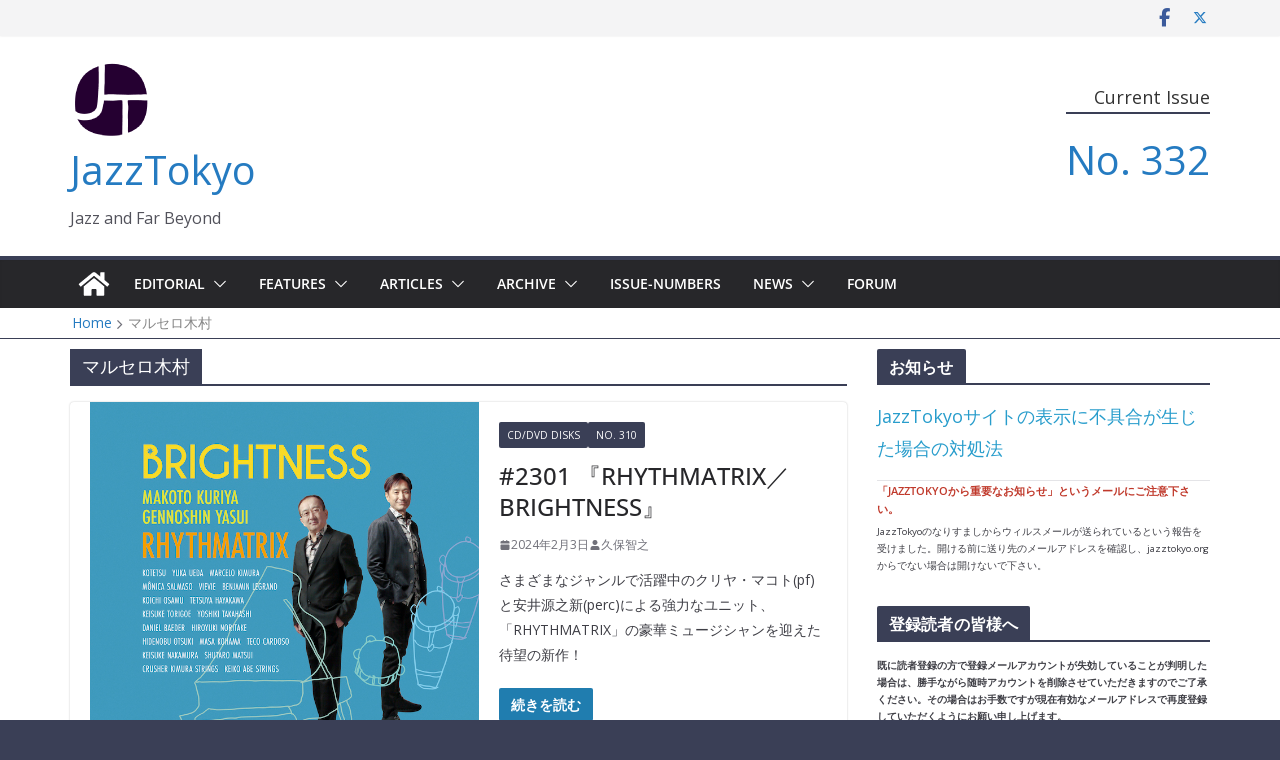

--- FILE ---
content_type: text/html; charset=UTF-8
request_url: https://jazztokyo.org/tag/%E3%83%9E%E3%83%AB%E3%82%BB%E3%83%AD%E6%9C%A8%E6%9D%91/
body_size: 43192
content:
		<!doctype html>
		<html lang="ja">
		
<head>

    		<meta charset="UTF-8"/>
		<meta name="viewport" content="width=device-width, initial-scale=1">
		<link rel="profile" href="https://gmpg.org/xfn/11"/>
		
    <!-- Force browser to revalidate HTML once -->
    <meta http-equiv="Cache-Control" content="no-store, no-cache, must-revalidate" />
    <meta http-equiv="Pragma" content="no-cache" />
    <meta http-equiv="Expires" content="0" />

    <title>マルセロ木村 &#8211; JazzTokyo</title>
<meta name='robots' content='max-image-preview:large' />
<link rel='dns-prefetch' href='//secure.gravatar.com' />
<link rel='dns-prefetch' href='//stats.wp.com' />
<link rel='dns-prefetch' href='//fonts.googleapis.com' />
<link rel='dns-prefetch' href='//v0.wordpress.com' />
<link rel='dns-prefetch' href='//widgets.wp.com' />
<link rel='dns-prefetch' href='//s0.wp.com' />
<link rel='dns-prefetch' href='//0.gravatar.com' />
<link rel='dns-prefetch' href='//1.gravatar.com' />
<link rel='dns-prefetch' href='//2.gravatar.com' />
<link rel='preconnect' href='//c0.wp.com' />
<link rel="alternate" type="application/rss+xml" title="JazzTokyo &raquo; フィード" href="https://jazztokyo.org/feed/" />
<link rel="alternate" type="application/rss+xml" title="JazzTokyo &raquo; コメントフィード" href="https://jazztokyo.org/comments/feed/" />
<link rel="alternate" type="application/rss+xml" title="JazzTokyo &raquo; マルセロ木村 タグのフィード" href="https://jazztokyo.org/tag/%e3%83%9e%e3%83%ab%e3%82%bb%e3%83%ad%e6%9c%a8%e6%9d%91/feed/" />
		<!-- This site uses the Google Analytics by MonsterInsights plugin v9.11.1 - Using Analytics tracking - https://www.monsterinsights.com/ -->
							<script src="//www.googletagmanager.com/gtag/js?id=G-TVQTKCD9XG"  data-cfasync="false" data-wpfc-render="false" type="text/javascript" async></script>
			<script data-cfasync="false" data-wpfc-render="false" type="text/javascript">
				var mi_version = '9.11.1';
				var mi_track_user = true;
				var mi_no_track_reason = '';
								var MonsterInsightsDefaultLocations = {"page_location":"https:\/\/jazztokyo.org\/tag\/%E3%83%9E%E3%83%AB%E3%82%BB%E3%83%AD%E6%9C%A8%E6%9D%91\/"};
								if ( typeof MonsterInsightsPrivacyGuardFilter === 'function' ) {
					var MonsterInsightsLocations = (typeof MonsterInsightsExcludeQuery === 'object') ? MonsterInsightsPrivacyGuardFilter( MonsterInsightsExcludeQuery ) : MonsterInsightsPrivacyGuardFilter( MonsterInsightsDefaultLocations );
				} else {
					var MonsterInsightsLocations = (typeof MonsterInsightsExcludeQuery === 'object') ? MonsterInsightsExcludeQuery : MonsterInsightsDefaultLocations;
				}

								var disableStrs = [
										'ga-disable-G-TVQTKCD9XG',
									];

				/* Function to detect opted out users */
				function __gtagTrackerIsOptedOut() {
					for (var index = 0; index < disableStrs.length; index++) {
						if (document.cookie.indexOf(disableStrs[index] + '=true') > -1) {
							return true;
						}
					}

					return false;
				}

				/* Disable tracking if the opt-out cookie exists. */
				if (__gtagTrackerIsOptedOut()) {
					for (var index = 0; index < disableStrs.length; index++) {
						window[disableStrs[index]] = true;
					}
				}

				/* Opt-out function */
				function __gtagTrackerOptout() {
					for (var index = 0; index < disableStrs.length; index++) {
						document.cookie = disableStrs[index] + '=true; expires=Thu, 31 Dec 2099 23:59:59 UTC; path=/';
						window[disableStrs[index]] = true;
					}
				}

				if ('undefined' === typeof gaOptout) {
					function gaOptout() {
						__gtagTrackerOptout();
					}
				}
								window.dataLayer = window.dataLayer || [];

				window.MonsterInsightsDualTracker = {
					helpers: {},
					trackers: {},
				};
				if (mi_track_user) {
					function __gtagDataLayer() {
						dataLayer.push(arguments);
					}

					function __gtagTracker(type, name, parameters) {
						if (!parameters) {
							parameters = {};
						}

						if (parameters.send_to) {
							__gtagDataLayer.apply(null, arguments);
							return;
						}

						if (type === 'event') {
														parameters.send_to = monsterinsights_frontend.v4_id;
							var hookName = name;
							if (typeof parameters['event_category'] !== 'undefined') {
								hookName = parameters['event_category'] + ':' + name;
							}

							if (typeof MonsterInsightsDualTracker.trackers[hookName] !== 'undefined') {
								MonsterInsightsDualTracker.trackers[hookName](parameters);
							} else {
								__gtagDataLayer('event', name, parameters);
							}
							
						} else {
							__gtagDataLayer.apply(null, arguments);
						}
					}

					__gtagTracker('js', new Date());
					__gtagTracker('set', {
						'developer_id.dZGIzZG': true,
											});
					if ( MonsterInsightsLocations.page_location ) {
						__gtagTracker('set', MonsterInsightsLocations);
					}
										__gtagTracker('config', 'G-TVQTKCD9XG', {"forceSSL":"true","link_attribution":"true"} );
										window.gtag = __gtagTracker;										(function () {
						/* https://developers.google.com/analytics/devguides/collection/analyticsjs/ */
						/* ga and __gaTracker compatibility shim. */
						var noopfn = function () {
							return null;
						};
						var newtracker = function () {
							return new Tracker();
						};
						var Tracker = function () {
							return null;
						};
						var p = Tracker.prototype;
						p.get = noopfn;
						p.set = noopfn;
						p.send = function () {
							var args = Array.prototype.slice.call(arguments);
							args.unshift('send');
							__gaTracker.apply(null, args);
						};
						var __gaTracker = function () {
							var len = arguments.length;
							if (len === 0) {
								return;
							}
							var f = arguments[len - 1];
							if (typeof f !== 'object' || f === null || typeof f.hitCallback !== 'function') {
								if ('send' === arguments[0]) {
									var hitConverted, hitObject = false, action;
									if ('event' === arguments[1]) {
										if ('undefined' !== typeof arguments[3]) {
											hitObject = {
												'eventAction': arguments[3],
												'eventCategory': arguments[2],
												'eventLabel': arguments[4],
												'value': arguments[5] ? arguments[5] : 1,
											}
										}
									}
									if ('pageview' === arguments[1]) {
										if ('undefined' !== typeof arguments[2]) {
											hitObject = {
												'eventAction': 'page_view',
												'page_path': arguments[2],
											}
										}
									}
									if (typeof arguments[2] === 'object') {
										hitObject = arguments[2];
									}
									if (typeof arguments[5] === 'object') {
										Object.assign(hitObject, arguments[5]);
									}
									if ('undefined' !== typeof arguments[1].hitType) {
										hitObject = arguments[1];
										if ('pageview' === hitObject.hitType) {
											hitObject.eventAction = 'page_view';
										}
									}
									if (hitObject) {
										action = 'timing' === arguments[1].hitType ? 'timing_complete' : hitObject.eventAction;
										hitConverted = mapArgs(hitObject);
										__gtagTracker('event', action, hitConverted);
									}
								}
								return;
							}

							function mapArgs(args) {
								var arg, hit = {};
								var gaMap = {
									'eventCategory': 'event_category',
									'eventAction': 'event_action',
									'eventLabel': 'event_label',
									'eventValue': 'event_value',
									'nonInteraction': 'non_interaction',
									'timingCategory': 'event_category',
									'timingVar': 'name',
									'timingValue': 'value',
									'timingLabel': 'event_label',
									'page': 'page_path',
									'location': 'page_location',
									'title': 'page_title',
									'referrer' : 'page_referrer',
								};
								for (arg in args) {
																		if (!(!args.hasOwnProperty(arg) || !gaMap.hasOwnProperty(arg))) {
										hit[gaMap[arg]] = args[arg];
									} else {
										hit[arg] = args[arg];
									}
								}
								return hit;
							}

							try {
								f.hitCallback();
							} catch (ex) {
							}
						};
						__gaTracker.create = newtracker;
						__gaTracker.getByName = newtracker;
						__gaTracker.getAll = function () {
							return [];
						};
						__gaTracker.remove = noopfn;
						__gaTracker.loaded = true;
						window['__gaTracker'] = __gaTracker;
					})();
									} else {
										console.log("");
					(function () {
						function __gtagTracker() {
							return null;
						}

						window['__gtagTracker'] = __gtagTracker;
						window['gtag'] = __gtagTracker;
					})();
									}
			</script>
							<!-- / Google Analytics by MonsterInsights -->
		<style id='wp-img-auto-sizes-contain-inline-css' type='text/css'>
img:is([sizes=auto i],[sizes^="auto," i]){contain-intrinsic-size:3000px 1500px}
/*# sourceURL=wp-img-auto-sizes-contain-inline-css */
</style>
<link rel='stylesheet' id='bbpress_unread_posts_Style-css' href='https://jazztokyo.org/wp-content/plugins/bbpress-unread-posts-v2/style.css?ver=ae315b52054777fc9ca6a0d0cdbe67ba' type='text/css' media='all' />
<link rel='stylesheet' id='formidable-css' href='https://jazztokyo.org/wp-content/plugins/formidable/css/formidableforms.css?ver=1132300' type='text/css' media='all' />
<link rel='stylesheet' id='dashicons-css' href='https://c0.wp.com/c/6.9/wp-includes/css/dashicons.min.css' type='text/css' media='all' />
<link rel='stylesheet' id='post-views-counter-frontend-css' href='https://jazztokyo.org/wp-content/plugins/post-views-counter/css/frontend.css?ver=1.7.0' type='text/css' media='all' />
<style id='wp-emoji-styles-inline-css' type='text/css'>

	img.wp-smiley, img.emoji {
		display: inline !important;
		border: none !important;
		box-shadow: none !important;
		height: 1em !important;
		width: 1em !important;
		margin: 0 0.07em !important;
		vertical-align: -0.1em !important;
		background: none !important;
		padding: 0 !important;
	}
/*# sourceURL=wp-emoji-styles-inline-css */
</style>
<link rel='stylesheet' id='wp-block-library-css' href='https://c0.wp.com/c/6.9/wp-includes/css/dist/block-library/style.min.css' type='text/css' media='all' />
<style id='global-styles-inline-css' type='text/css'>
:root{--wp--preset--aspect-ratio--square: 1;--wp--preset--aspect-ratio--4-3: 4/3;--wp--preset--aspect-ratio--3-4: 3/4;--wp--preset--aspect-ratio--3-2: 3/2;--wp--preset--aspect-ratio--2-3: 2/3;--wp--preset--aspect-ratio--16-9: 16/9;--wp--preset--aspect-ratio--9-16: 9/16;--wp--preset--color--black: #000000;--wp--preset--color--cyan-bluish-gray: #abb8c3;--wp--preset--color--white: #ffffff;--wp--preset--color--pale-pink: #f78da7;--wp--preset--color--vivid-red: #cf2e2e;--wp--preset--color--luminous-vivid-orange: #ff6900;--wp--preset--color--luminous-vivid-amber: #fcb900;--wp--preset--color--light-green-cyan: #7bdcb5;--wp--preset--color--vivid-green-cyan: #00d084;--wp--preset--color--pale-cyan-blue: #8ed1fc;--wp--preset--color--vivid-cyan-blue: #0693e3;--wp--preset--color--vivid-purple: #9b51e0;--wp--preset--color--cm-color-1: #257BC1;--wp--preset--color--cm-color-2: #2270B0;--wp--preset--color--cm-color-3: #FFFFFF;--wp--preset--color--cm-color-4: #F9FEFD;--wp--preset--color--cm-color-5: #27272A;--wp--preset--color--cm-color-6: #16181A;--wp--preset--color--cm-color-7: #8F8F8F;--wp--preset--color--cm-color-8: #FFFFFF;--wp--preset--color--cm-color-9: #C7C7C7;--wp--preset--gradient--vivid-cyan-blue-to-vivid-purple: linear-gradient(135deg,rgb(6,147,227) 0%,rgb(155,81,224) 100%);--wp--preset--gradient--light-green-cyan-to-vivid-green-cyan: linear-gradient(135deg,rgb(122,220,180) 0%,rgb(0,208,130) 100%);--wp--preset--gradient--luminous-vivid-amber-to-luminous-vivid-orange: linear-gradient(135deg,rgb(252,185,0) 0%,rgb(255,105,0) 100%);--wp--preset--gradient--luminous-vivid-orange-to-vivid-red: linear-gradient(135deg,rgb(255,105,0) 0%,rgb(207,46,46) 100%);--wp--preset--gradient--very-light-gray-to-cyan-bluish-gray: linear-gradient(135deg,rgb(238,238,238) 0%,rgb(169,184,195) 100%);--wp--preset--gradient--cool-to-warm-spectrum: linear-gradient(135deg,rgb(74,234,220) 0%,rgb(151,120,209) 20%,rgb(207,42,186) 40%,rgb(238,44,130) 60%,rgb(251,105,98) 80%,rgb(254,248,76) 100%);--wp--preset--gradient--blush-light-purple: linear-gradient(135deg,rgb(255,206,236) 0%,rgb(152,150,240) 100%);--wp--preset--gradient--blush-bordeaux: linear-gradient(135deg,rgb(254,205,165) 0%,rgb(254,45,45) 50%,rgb(107,0,62) 100%);--wp--preset--gradient--luminous-dusk: linear-gradient(135deg,rgb(255,203,112) 0%,rgb(199,81,192) 50%,rgb(65,88,208) 100%);--wp--preset--gradient--pale-ocean: linear-gradient(135deg,rgb(255,245,203) 0%,rgb(182,227,212) 50%,rgb(51,167,181) 100%);--wp--preset--gradient--electric-grass: linear-gradient(135deg,rgb(202,248,128) 0%,rgb(113,206,126) 100%);--wp--preset--gradient--midnight: linear-gradient(135deg,rgb(2,3,129) 0%,rgb(40,116,252) 100%);--wp--preset--font-size--small: 13px;--wp--preset--font-size--medium: 20px;--wp--preset--font-size--large: 36px;--wp--preset--font-size--x-large: 42px;--wp--preset--font-family--dm-sans: DM Sans, sans-serif;--wp--preset--font-family--public-sans: Public Sans, sans-serif;--wp--preset--font-family--roboto: Roboto, sans-serif;--wp--preset--font-family--segoe-ui: Segoe UI, Arial, sans-serif;--wp--preset--spacing--20: 0.44rem;--wp--preset--spacing--30: 0.67rem;--wp--preset--spacing--40: 1rem;--wp--preset--spacing--50: 1.5rem;--wp--preset--spacing--60: 2.25rem;--wp--preset--spacing--70: 3.38rem;--wp--preset--spacing--80: 5.06rem;--wp--preset--shadow--natural: 6px 6px 9px rgba(0, 0, 0, 0.2);--wp--preset--shadow--deep: 12px 12px 50px rgba(0, 0, 0, 0.4);--wp--preset--shadow--sharp: 6px 6px 0px rgba(0, 0, 0, 0.2);--wp--preset--shadow--outlined: 6px 6px 0px -3px rgb(255, 255, 255), 6px 6px rgb(0, 0, 0);--wp--preset--shadow--crisp: 6px 6px 0px rgb(0, 0, 0);}:root { --wp--style--global--content-size: 760px;--wp--style--global--wide-size: 1160px; }:where(body) { margin: 0; }.wp-site-blocks > .alignleft { float: left; margin-right: 2em; }.wp-site-blocks > .alignright { float: right; margin-left: 2em; }.wp-site-blocks > .aligncenter { justify-content: center; margin-left: auto; margin-right: auto; }:where(.wp-site-blocks) > * { margin-block-start: 24px; margin-block-end: 0; }:where(.wp-site-blocks) > :first-child { margin-block-start: 0; }:where(.wp-site-blocks) > :last-child { margin-block-end: 0; }:root { --wp--style--block-gap: 24px; }:root :where(.is-layout-flow) > :first-child{margin-block-start: 0;}:root :where(.is-layout-flow) > :last-child{margin-block-end: 0;}:root :where(.is-layout-flow) > *{margin-block-start: 24px;margin-block-end: 0;}:root :where(.is-layout-constrained) > :first-child{margin-block-start: 0;}:root :where(.is-layout-constrained) > :last-child{margin-block-end: 0;}:root :where(.is-layout-constrained) > *{margin-block-start: 24px;margin-block-end: 0;}:root :where(.is-layout-flex){gap: 24px;}:root :where(.is-layout-grid){gap: 24px;}.is-layout-flow > .alignleft{float: left;margin-inline-start: 0;margin-inline-end: 2em;}.is-layout-flow > .alignright{float: right;margin-inline-start: 2em;margin-inline-end: 0;}.is-layout-flow > .aligncenter{margin-left: auto !important;margin-right: auto !important;}.is-layout-constrained > .alignleft{float: left;margin-inline-start: 0;margin-inline-end: 2em;}.is-layout-constrained > .alignright{float: right;margin-inline-start: 2em;margin-inline-end: 0;}.is-layout-constrained > .aligncenter{margin-left: auto !important;margin-right: auto !important;}.is-layout-constrained > :where(:not(.alignleft):not(.alignright):not(.alignfull)){max-width: var(--wp--style--global--content-size);margin-left: auto !important;margin-right: auto !important;}.is-layout-constrained > .alignwide{max-width: var(--wp--style--global--wide-size);}body .is-layout-flex{display: flex;}.is-layout-flex{flex-wrap: wrap;align-items: center;}.is-layout-flex > :is(*, div){margin: 0;}body .is-layout-grid{display: grid;}.is-layout-grid > :is(*, div){margin: 0;}body{padding-top: 0px;padding-right: 0px;padding-bottom: 0px;padding-left: 0px;}a:where(:not(.wp-element-button)){text-decoration: underline;}:root :where(.wp-element-button, .wp-block-button__link){background-color: #32373c;border-width: 0;color: #fff;font-family: inherit;font-size: inherit;font-style: inherit;font-weight: inherit;letter-spacing: inherit;line-height: inherit;padding-top: calc(0.667em + 2px);padding-right: calc(1.333em + 2px);padding-bottom: calc(0.667em + 2px);padding-left: calc(1.333em + 2px);text-decoration: none;text-transform: inherit;}.has-black-color{color: var(--wp--preset--color--black) !important;}.has-cyan-bluish-gray-color{color: var(--wp--preset--color--cyan-bluish-gray) !important;}.has-white-color{color: var(--wp--preset--color--white) !important;}.has-pale-pink-color{color: var(--wp--preset--color--pale-pink) !important;}.has-vivid-red-color{color: var(--wp--preset--color--vivid-red) !important;}.has-luminous-vivid-orange-color{color: var(--wp--preset--color--luminous-vivid-orange) !important;}.has-luminous-vivid-amber-color{color: var(--wp--preset--color--luminous-vivid-amber) !important;}.has-light-green-cyan-color{color: var(--wp--preset--color--light-green-cyan) !important;}.has-vivid-green-cyan-color{color: var(--wp--preset--color--vivid-green-cyan) !important;}.has-pale-cyan-blue-color{color: var(--wp--preset--color--pale-cyan-blue) !important;}.has-vivid-cyan-blue-color{color: var(--wp--preset--color--vivid-cyan-blue) !important;}.has-vivid-purple-color{color: var(--wp--preset--color--vivid-purple) !important;}.has-cm-color-1-color{color: var(--wp--preset--color--cm-color-1) !important;}.has-cm-color-2-color{color: var(--wp--preset--color--cm-color-2) !important;}.has-cm-color-3-color{color: var(--wp--preset--color--cm-color-3) !important;}.has-cm-color-4-color{color: var(--wp--preset--color--cm-color-4) !important;}.has-cm-color-5-color{color: var(--wp--preset--color--cm-color-5) !important;}.has-cm-color-6-color{color: var(--wp--preset--color--cm-color-6) !important;}.has-cm-color-7-color{color: var(--wp--preset--color--cm-color-7) !important;}.has-cm-color-8-color{color: var(--wp--preset--color--cm-color-8) !important;}.has-cm-color-9-color{color: var(--wp--preset--color--cm-color-9) !important;}.has-black-background-color{background-color: var(--wp--preset--color--black) !important;}.has-cyan-bluish-gray-background-color{background-color: var(--wp--preset--color--cyan-bluish-gray) !important;}.has-white-background-color{background-color: var(--wp--preset--color--white) !important;}.has-pale-pink-background-color{background-color: var(--wp--preset--color--pale-pink) !important;}.has-vivid-red-background-color{background-color: var(--wp--preset--color--vivid-red) !important;}.has-luminous-vivid-orange-background-color{background-color: var(--wp--preset--color--luminous-vivid-orange) !important;}.has-luminous-vivid-amber-background-color{background-color: var(--wp--preset--color--luminous-vivid-amber) !important;}.has-light-green-cyan-background-color{background-color: var(--wp--preset--color--light-green-cyan) !important;}.has-vivid-green-cyan-background-color{background-color: var(--wp--preset--color--vivid-green-cyan) !important;}.has-pale-cyan-blue-background-color{background-color: var(--wp--preset--color--pale-cyan-blue) !important;}.has-vivid-cyan-blue-background-color{background-color: var(--wp--preset--color--vivid-cyan-blue) !important;}.has-vivid-purple-background-color{background-color: var(--wp--preset--color--vivid-purple) !important;}.has-cm-color-1-background-color{background-color: var(--wp--preset--color--cm-color-1) !important;}.has-cm-color-2-background-color{background-color: var(--wp--preset--color--cm-color-2) !important;}.has-cm-color-3-background-color{background-color: var(--wp--preset--color--cm-color-3) !important;}.has-cm-color-4-background-color{background-color: var(--wp--preset--color--cm-color-4) !important;}.has-cm-color-5-background-color{background-color: var(--wp--preset--color--cm-color-5) !important;}.has-cm-color-6-background-color{background-color: var(--wp--preset--color--cm-color-6) !important;}.has-cm-color-7-background-color{background-color: var(--wp--preset--color--cm-color-7) !important;}.has-cm-color-8-background-color{background-color: var(--wp--preset--color--cm-color-8) !important;}.has-cm-color-9-background-color{background-color: var(--wp--preset--color--cm-color-9) !important;}.has-black-border-color{border-color: var(--wp--preset--color--black) !important;}.has-cyan-bluish-gray-border-color{border-color: var(--wp--preset--color--cyan-bluish-gray) !important;}.has-white-border-color{border-color: var(--wp--preset--color--white) !important;}.has-pale-pink-border-color{border-color: var(--wp--preset--color--pale-pink) !important;}.has-vivid-red-border-color{border-color: var(--wp--preset--color--vivid-red) !important;}.has-luminous-vivid-orange-border-color{border-color: var(--wp--preset--color--luminous-vivid-orange) !important;}.has-luminous-vivid-amber-border-color{border-color: var(--wp--preset--color--luminous-vivid-amber) !important;}.has-light-green-cyan-border-color{border-color: var(--wp--preset--color--light-green-cyan) !important;}.has-vivid-green-cyan-border-color{border-color: var(--wp--preset--color--vivid-green-cyan) !important;}.has-pale-cyan-blue-border-color{border-color: var(--wp--preset--color--pale-cyan-blue) !important;}.has-vivid-cyan-blue-border-color{border-color: var(--wp--preset--color--vivid-cyan-blue) !important;}.has-vivid-purple-border-color{border-color: var(--wp--preset--color--vivid-purple) !important;}.has-cm-color-1-border-color{border-color: var(--wp--preset--color--cm-color-1) !important;}.has-cm-color-2-border-color{border-color: var(--wp--preset--color--cm-color-2) !important;}.has-cm-color-3-border-color{border-color: var(--wp--preset--color--cm-color-3) !important;}.has-cm-color-4-border-color{border-color: var(--wp--preset--color--cm-color-4) !important;}.has-cm-color-5-border-color{border-color: var(--wp--preset--color--cm-color-5) !important;}.has-cm-color-6-border-color{border-color: var(--wp--preset--color--cm-color-6) !important;}.has-cm-color-7-border-color{border-color: var(--wp--preset--color--cm-color-7) !important;}.has-cm-color-8-border-color{border-color: var(--wp--preset--color--cm-color-8) !important;}.has-cm-color-9-border-color{border-color: var(--wp--preset--color--cm-color-9) !important;}.has-vivid-cyan-blue-to-vivid-purple-gradient-background{background: var(--wp--preset--gradient--vivid-cyan-blue-to-vivid-purple) !important;}.has-light-green-cyan-to-vivid-green-cyan-gradient-background{background: var(--wp--preset--gradient--light-green-cyan-to-vivid-green-cyan) !important;}.has-luminous-vivid-amber-to-luminous-vivid-orange-gradient-background{background: var(--wp--preset--gradient--luminous-vivid-amber-to-luminous-vivid-orange) !important;}.has-luminous-vivid-orange-to-vivid-red-gradient-background{background: var(--wp--preset--gradient--luminous-vivid-orange-to-vivid-red) !important;}.has-very-light-gray-to-cyan-bluish-gray-gradient-background{background: var(--wp--preset--gradient--very-light-gray-to-cyan-bluish-gray) !important;}.has-cool-to-warm-spectrum-gradient-background{background: var(--wp--preset--gradient--cool-to-warm-spectrum) !important;}.has-blush-light-purple-gradient-background{background: var(--wp--preset--gradient--blush-light-purple) !important;}.has-blush-bordeaux-gradient-background{background: var(--wp--preset--gradient--blush-bordeaux) !important;}.has-luminous-dusk-gradient-background{background: var(--wp--preset--gradient--luminous-dusk) !important;}.has-pale-ocean-gradient-background{background: var(--wp--preset--gradient--pale-ocean) !important;}.has-electric-grass-gradient-background{background: var(--wp--preset--gradient--electric-grass) !important;}.has-midnight-gradient-background{background: var(--wp--preset--gradient--midnight) !important;}.has-small-font-size{font-size: var(--wp--preset--font-size--small) !important;}.has-medium-font-size{font-size: var(--wp--preset--font-size--medium) !important;}.has-large-font-size{font-size: var(--wp--preset--font-size--large) !important;}.has-x-large-font-size{font-size: var(--wp--preset--font-size--x-large) !important;}.has-dm-sans-font-family{font-family: var(--wp--preset--font-family--dm-sans) !important;}.has-public-sans-font-family{font-family: var(--wp--preset--font-family--public-sans) !important;}.has-roboto-font-family{font-family: var(--wp--preset--font-family--roboto) !important;}.has-segoe-ui-font-family{font-family: var(--wp--preset--font-family--segoe-ui) !important;}
/*# sourceURL=global-styles-inline-css */
</style>

<link rel='stylesheet' id='bbp-default-css' href='https://jazztokyo.org/wp-content/plugins/bbpress/templates/default/css/bbpress.min.css?ver=2.6.14' type='text/css' media='all' />
<link rel='stylesheet' id='categories-images-styles-css' href='https://jazztokyo.org/wp-content/plugins/categories-images/assets/css/zci-styles.css?ver=3.3.1' type='text/css' media='all' />
<link rel='stylesheet' id='easy-query-css' href='https://jazztokyo.org/wp-content/plugins/easy-query-pro/core/css/easy-query.min.css?ver=ae315b52054777fc9ca6a0d0cdbe67ba' type='text/css' media='all' />
<link rel='stylesheet' id='meteor-slides-css' href='https://jazztokyo.org/wp-content/plugins/meteor-slides/css/meteor-slides.css?ver=1.0' type='text/css' media='all' />
<link rel='stylesheet' id='responsive-lightbox-prettyphoto-css' href='https://jazztokyo.org/wp-content/plugins/responsive-lightbox/assets/prettyphoto/prettyPhoto.min.css?ver=3.1.6' type='text/css' media='all' />
<link rel='stylesheet' id='searchandfilter-css' href='https://jazztokyo.org/wp-content/plugins/search-filter/style.css?ver=1' type='text/css' media='all' />
<link rel='stylesheet' id='ppress-frontend-css' href='https://jazztokyo.org/wp-content/plugins/wp-user-avatar/assets/css/frontend.min.css?ver=4.16.8' type='text/css' media='all' />
<link rel='stylesheet' id='ppress-flatpickr-css' href='https://jazztokyo.org/wp-content/plugins/wp-user-avatar/assets/flatpickr/flatpickr.min.css?ver=4.16.8' type='text/css' media='all' />
<link rel='stylesheet' id='ppress-select2-css' href='https://jazztokyo.org/wp-content/plugins/wp-user-avatar/assets/select2/select2.min.css?ver=ae315b52054777fc9ca6a0d0cdbe67ba' type='text/css' media='all' />
<link rel='stylesheet' id='bsp-css' href='https://jazztokyo.org/wp-content/plugins/bbp-style-pack/css/bspstyle.css?ver=1765143904' type='text/css' media='screen' />
<link rel='stylesheet' id='parent-style-css' href='https://jazztokyo.org/wp-content/themes/colormag-pro/style.css?ver=ae315b52054777fc9ca6a0d0cdbe67ba' type='text/css' media='all' />
<link rel='stylesheet' id='colormag_style-css' href='https://jazztokyo.org/wp-content/themes/a-no-ne-2023/style.css?ver=5.1.4' type='text/css' media='all' />
<style id='colormag_style-inline-css' type='text/css'>
.colormag-button,
			blockquote, button,
			input[type=reset],
			input[type=button],
			input[type=submit],
			.cm-home-icon.front_page_on,
			.cm-post-categories a,
			.cm-primary-nav ul li ul li:hover,
			.cm-primary-nav ul li.current-menu-item,
			.cm-primary-nav ul li.current_page_ancestor,
			.cm-primary-nav ul li.current-menu-ancestor,
			.cm-primary-nav ul li.current_page_item,
			.cm-primary-nav ul li:hover,
			.cm-primary-nav ul li.focus,
			.cm-mobile-nav li a:hover,
			.colormag-header-clean #cm-primary-nav .cm-menu-toggle:hover,
			.cm-header .cm-mobile-nav li:hover,
			.cm-header .cm-mobile-nav li.current-page-ancestor,
			.cm-header .cm-mobile-nav li.current-menu-ancestor,
			.cm-header .cm-mobile-nav li.current-page-item,
			.cm-header .cm-mobile-nav li.current-menu-item,
			.cm-primary-nav ul li.focus > a,
			.cm-layout-2 .cm-primary-nav ul ul.sub-menu li.focus > a,
			.cm-mobile-nav .current-menu-item>a, .cm-mobile-nav .current_page_item>a,
			.colormag-header-clean .cm-mobile-nav li:hover > a,
			.colormag-header-clean .cm-mobile-nav li.current-page-ancestor > a,
			.colormag-header-clean .cm-mobile-nav li.current-menu-ancestor > a,
			.colormag-header-clean .cm-mobile-nav li.current-page-item > a,
			.colormag-header-clean .cm-mobile-nav li.current-menu-item > a,
			.fa.search-top:hover,
			.widget_call_to_action .btn--primary,
			.colormag-footer--classic .cm-footer-cols .cm-row .cm-widget-title span::before,
			.colormag-footer--classic-bordered .cm-footer-cols .cm-row .cm-widget-title span::before,
			.cm-featured-posts .cm-widget-title span,
			.cm-featured-category-slider-widget .cm-slide-content .cm-entry-header-meta .cm-post-categories a,
			.cm-highlighted-posts .cm-post-content .cm-entry-header-meta .cm-post-categories a,
			.cm-category-slide-next, .cm-category-slide-prev, .slide-next,
			.slide-prev, .cm-tabbed-widget ul li, .cm-posts .wp-pagenavi .current,
			.cm-posts .wp-pagenavi a:hover, .cm-secondary .cm-widget-title span,
			.cm-posts .post .cm-post-content .cm-entry-header-meta .cm-post-categories a,
			.cm-page-header .cm-page-title span, .entry-meta .post-format i,
			.format-link, .cm-entry-button, .infinite-scroll .tg-infinite-scroll,
			.no-more-post-text, .pagination span,
			.cm-footer-cols .cm-row .cm-widget-title span,
			.advertisement_above_footer .cm-widget-title span,
			.error, .cm-primary .cm-widget-title span,
			.related-posts-wrapper.style-three .cm-post-content .cm-entry-title a:hover:before,
			.cm-slider-area .cm-widget-title span,
			.cm-beside-slider-widget .cm-widget-title span,
			.top-full-width-sidebar .cm-widget-title span,
			.wp-block-quote, .wp-block-quote.is-style-large,
			.wp-block-quote.has-text-align-right,
			.page-numbers .current, .search-wrap button,
			.cm-error-404 .cm-btn, .widget .wp-block-heading, .wp-block-search button,
			.widget a::before, .cm-post-date a::before,
			.byline a::before,
			.colormag-footer--classic-bordered .cm-widget-title::before,
			.wp-block-button__link,
			#cm-tertiary .cm-widget-title span,
			.link-pagination .post-page-numbers.current,
			.wp-block-query-pagination-numbers .page-numbers.current,
			.wp-element-button,
			.wp-block-button .wp-block-button__link,
			.wp-element-button,
			.cm-layout-2 .cm-primary-nav ul ul.sub-menu li:hover,
			.cm-layout-2 .cm-primary-nav ul ul.sub-menu li.current-menu-ancestor,
			.cm-layout-2 .cm-primary-nav ul ul.sub-menu li.current-menu-item,
			.cm-layout-2 .cm-primary-nav ul ul.sub-menu li.focus,
			.cm-primary-nav .cm-random-post a:hover,
			.cm-primary-nav .cm-home-icon a:hover,
			.tg-infinite-pagination .tg-load-more,
			.comment .comment-author-link .post-author,
			.cm-footer-builder .cm-widget-title span,
			.wp-block-search .wp-element-button:hover{background-color:#3a3f56;}a,
			.cm-layout-2 #cm-primary-nav .fa.search-top:hover,
			.cm-layout-2 #cm-primary-nav.cm-mobile-nav .cm-random-post a:hover .fa-random,
			.cm-layout-2 #cm-primary-nav.cm-primary-nav .cm-random-post a:hover .fa-random,
			.cm-layout-2 .breaking-news .newsticker a:hover,
			.cm-layout-2 .cm-primary-nav ul li.current-menu-item > a,
			.cm-layout-2 .cm-primary-nav ul li.current_page_item > a,
			.cm-layout-2 .cm-primary-nav ul li:hover > a,
			.cm-layout-2 .cm-primary-nav ul li.focus > a
			.dark-skin .cm-layout-2-style-1 #cm-primary-nav.cm-primary-nav .cm-home-icon:hover .fa,
			.byline a:hover, .comments a:hover, .cm-edit-link a:hover, .cm-post-date a:hover,
			.social-links:not(.cm-header-actions .social-links) i.fa:hover, .cm-tag-links a:hover,
			.colormag-header-clean .social-links li:hover i.fa, .cm-layout-2-style-1 .social-links li:hover i.fa,
			.colormag-header-clean .breaking-news .newsticker a:hover, .widget_featured_posts .article-content .cm-entry-title a:hover,
			.widget_featured_slider .slide-content .cm-below-entry-meta .byline a:hover,
			.widget_featured_slider .slide-content .cm-below-entry-meta .comments a:hover,
			.widget_featured_slider .slide-content .cm-below-entry-meta .cm-post-date a:hover,
			.widget_featured_slider .slide-content .cm-entry-title a:hover,
			.widget_block_picture_news.widget_featured_posts .article-content .cm-entry-title a:hover,
			.widget_highlighted_posts .article-content .cm-below-entry-meta .byline a:hover,
			.widget_highlighted_posts .article-content .cm-below-entry-meta .comments a:hover,
			.widget_highlighted_posts .article-content .cm-below-entry-meta .cm-post-date a:hover,
			.widget_highlighted_posts .article-content .cm-entry-title a:hover, i.fa-arrow-up, i.fa-arrow-down,
			.cm-site-title a, #content .post .article-content .cm-entry-title a:hover, .entry-meta .byline i,
			.entry-meta .cat-links i, .entry-meta a, .post .cm-entry-title a:hover, .search .cm-entry-title a:hover,
			.entry-meta .comments-link a:hover, .entry-meta .cm-edit-link a:hover, .entry-meta .cm-post-date a:hover,
			.entry-meta .cm-tag-links a:hover, .single #content .tags a:hover, .count, .next a:hover, .previous a:hover,
			.related-posts-main-title .fa, .single-related-posts .article-content .cm-entry-title a:hover,
			.pagination a span:hover,
			#content .comments-area a.comment-cm-edit-link:hover, #content .comments-area a.comment-permalink:hover,
			#content .comments-area article header cite a:hover, .comments-area .comment-author-link a:hover,
			.comment .comment-reply-link:hover,
			.nav-next a, .nav-previous a,
			#cm-footer .cm-footer-menu ul li a:hover,
			.cm-footer-cols .cm-row a:hover, a#scroll-up i, .related-posts-wrapper-flyout .cm-entry-title a:hover,
			.human-diff-time .human-diff-time-display:hover,
			.cm-layout-2-style-1 #cm-primary-nav .fa:hover,
			.cm-footer-bar a,
			.cm-post-date a:hover,
			.cm-author a:hover,
			.cm-comments-link a:hover,
			.cm-tag-links a:hover,
			.cm-edit-link a:hover,
			.cm-footer-bar .copyright a,
			.cm-featured-posts .cm-entry-title a:hover,
            .cm-featured-posts--style-5.cm-featured-posts .cm-post-title-below-image .cm-post .cm-post-content .cm-entry-title a:hover,
			.cm-posts .post .cm-post-content .cm-entry-title a:hover,
			.cm-posts .post .single-title-above .cm-entry-title a:hover,
			.cm-layout-2 .cm-primary-nav ul li:hover > a,
			.cm-layout-2 #cm-primary-nav .fa:hover,
			.cm-entry-title a:hover,
			button:hover, input[type="button"]:hover,
			input[type="reset"]:hover,
			input[type="submit"]:hover,
			.wp-block-button .wp-block-button__link:hover,
			.cm-button:hover,
			.wp-element-button:hover,
			li.product .added_to_cart:hover,
			.comments-area .comment-permalink:hover{color:#3a3f56;}#cm-primary-nav,
			.cm-contained .cm-header-2 .cm-row, .cm-header-builder.cm-full-width .cm-main-header .cm-header-bottom-row{border-top-color:#3a3f56;}.cm-layout-2 #cm-primary-nav,
			.cm-layout-2 .cm-primary-nav ul ul.sub-menu li:hover,
			.cm-layout-2 .cm-primary-nav ul > li:hover > a,
			.cm-layout-2 .cm-primary-nav ul > li.current-menu-item > a,
			.cm-layout-2 .cm-primary-nav ul > li.current-menu-ancestor > a,
			.cm-layout-2 .cm-primary-nav ul ul.sub-menu li.current-menu-ancestor,
			.cm-layout-2 .cm-primary-nav ul ul.sub-menu li.current-menu-item,
			.cm-layout-2 .cm-primary-nav ul ul.sub-menu li.focus,
			cm-layout-2 .cm-primary-nav ul ul.sub-menu li.current-menu-ancestor,
			cm-layout-2 .cm-primary-nav ul ul.sub-menu li.current-menu-item,
			cm-layout-2 #cm-primary-nav .cm-menu-toggle:hover,
			cm-layout-2 #cm-primary-nav.cm-mobile-nav .cm-menu-toggle,
			cm-layout-2 .cm-primary-nav ul > li:hover > a,
			cm-layout-2 .cm-primary-nav ul > li.current-menu-item > a,
			cm-layout-2 .cm-primary-nav ul > li.current-menu-ancestor > a,
			.cm-layout-2 .cm-primary-nav ul li.focus > a, .pagination a span:hover,
			.cm-error-404 .cm-btn,
			.single-post .cm-post-categories a::after,
			.widget .block-title,
			.cm-layout-2 .cm-primary-nav ul li.focus > a,
			button,
			input[type="button"],
			input[type="reset"],
			input[type="submit"],
			.wp-block-button .wp-block-button__link,
			.cm-button,
			.wp-element-button,
			li.product .added_to_cart{border-color:#3a3f56;}.cm-secondary .cm-widget-title,
			#cm-tertiary .cm-widget-title,
			.widget_featured_posts .widget-title,
			#secondary .widget-title,
			#cm-tertiary .widget-title,
			.cm-page-header .cm-page-title,
			.cm-footer-cols .cm-row .widget-title,
			.advertisement_above_footer .widget-title,
			#primary .widget-title,
			.widget_slider_area .widget-title,
			.widget_beside_slider .widget-title,
			.top-full-width-sidebar .widget-title,
			.cm-footer-cols .cm-row .cm-widget-title,
			.cm-footer-bar .copyright a,
			.cm-layout-2.cm-layout-2-style-2 #cm-primary-nav,
			.cm-layout-2 .cm-primary-nav ul > li:hover > a,
			.cm-footer-builder .cm-widget-title,
			.cm-layout-2 .cm-primary-nav ul > li.current-menu-item > a{border-bottom-color:#3a3f56;}.cm-entry-summary a,
			.mzb-featured-categories .mzb-post-title a,
			.mzb-tab-post .mzb-post-title a,
			.mzb-post-list .mzb-post-title a,
			.mzb-featured-posts .mzb-post-title a,
			.mzb-featured-categories .mzb-post-title a{color:#207daf;}.post .cm-entry-summary a:hover,
			.mzb-featured-categories .mzb-post-title a:hover,
			.mzb-tab-post .mzb-post-title a:hover,
			.mzb-post-list .mzb-post-title a:hover,
			.mzb-featured-posts .mzb-post-title a:hover,
			.mzb-featured-categories .mzb-post-title a:hover{color:#207daf;}@media screen and (min-width: 992px) {.cm-primary{width:70%;}}.cm-header .cm-menu-toggle svg,
			.cm-header .cm-menu-toggle svg{fill:#fff;}.blog .cm-posts .post .cm-post-content .human-diff-time .human-diff-time-display,
			.blog .cm-posts .post .cm-post-content .cm-below-entry-meta .cm-post-date a,
			.blog .cm-posts .post .cm-post-content .cm-below-entry-meta .cm-author,
			.blog .cm-posts .post .cm-post-content .cm-below-entry-meta .cm-author a,
			.blog .cm-posts .post .cm-post-content .cm-below-entry-meta .cm-post-views a,
			.blog .cm-posts .post .cm-post-content .cm-below-entry-meta .cm-tag-links a,
			.blog .cm-posts .post .cm-post-content .cm-below-entry-meta .cm-comments-link a,
			.blog .cm-posts .post .cm-post-content .cm-below-entry-meta .cm-edit-link a,
			.blog .cm-posts .post .cm-post-content .cm-below-entry-meta .cm-edit-link i,
			.blog .cm-posts .post .cm-post-content .cm-below-entry-meta .cm-post-views,
			.blog .cm-posts .post .cm-post-content .cm-below-entry-meta .cm-reading-time,
			.blog .cm-posts .post .cm-post-content .cm-below-entry-meta .cm-reading-time::before{}.search .cm-posts .post .cm-post-content .human-diff-time .human-diff-time-display,
			.search .cm-posts .post .cm-post-content .cm-below-entry-meta .cm-post-date a,
			.search .cm-posts .post .cm-post-content .cm-below-entry-meta .cm-author,
			.search .cm-posts .post .cm-post-content .cm-below-entry-meta .cm-author a,
			.search .cm-posts .post .cm-post-content .cm-below-entry-meta .cm-post-views a,
			.search .cm-posts .post .cm-post-content .cm-below-entry-meta .cm-tag-links a,
			.search .cm-posts .post .cm-post-content .cm-below-entry-meta .cm-comments-link a,
			.search .cm-posts .post .cm-post-content .cm-below-entry-meta .cm-edit-link a,
			.search .cm-posts .post .cm-post-content .cm-below-entry-meta .cm-edit-link i,
			.search .cm-posts .post .cm-post-content .cm-below-entry-meta .cm-post-views,
			.search .cm-posts .post .cm-post-content .cm-below-entry-meta .cm-reading-time,
			.search .cm-posts .post .cm-post-content .cm-below-entry-meta .cm-reading-time::before{}.single-post .cm-posts .post .cm-post-content .human-diff-time .human-diff-time-display,
			.single-post .cm-posts .post .cm-post-content .cm-below-entry-meta .cm-post-date a,
			.single-post .cm-posts .post .cm-post-content .cm-below-entry-meta .cm-author,
			.single-post .cm-posts .post .cm-post-content .cm-below-entry-meta .cm-author a,
			.single-post .cm-posts .post .cm-post-content .cm-below-entry-meta .cm-post-views a,
			.single-post .cm-posts .post .cm-post-content .cm-below-entry-meta .cm-tag-links a,
			.single-post .cm-posts .post .cm-post-content .cm-below-entry-meta .cm-comments-link a,
			.single-post .cm-posts .post .cm-post-content .cm-below-entry-meta .cm-edit-link a,
			.single-post .cm-posts .post .cm-post-content .cm-below-entry-meta .cm-edit-link i,
			.single-post .cm-posts .post .cm-post-content .cm-below-entry-meta .cm-post-views,
			.single-post .cm-posts .post .cm-post-content .cm-below-entry-meta .cm-reading-time,
			.single-post .cm-posts .post .cm-post-content .cm-below-entry-meta .cm-reading-time::before{}.cm-content{background-color:#ffffff;}body{background-color:#3a3f56;background-position:;background-size:;background-attachment:;background-repeat:;}.colormag-button,
			input[type="reset"],
			input[type="button"],
			input[type="submit"],
			button,
			.cm-entry-button,
			.wp-block-button .wp-block-button__link{background-color:#207daf;}body,
			button,
			input,
			select,
			textarea,
			blockquote p,
			.entry-meta,
			.cm-entry-button,
			dl,
			.previous a,
			.next a,
			.nav-previous a,
			.nav-next a,
			#respond h3#reply-title #cancel-comment-reply-link,
			#respond form input[type="text"],
			#respond form textarea,
			.cm-secondary .widget,
			.cm-error-404 .widget,
			.cm-entry-summary p{font-family:Open Sans;}h1 ,h2, h3, h4, h5, h6{font-family:Open Sans;color:#333333;}h1{font-weight:Inherit;}h2{color:#333333;font-weight:Inherit;}h3{color:#333333;font-weight:Inherit;}.nav-links .page-numbers{justify-content:flex-start;}.colormag-button,
			blockquote, button,
			input[type=reset],
			input[type=button],
			input[type=submit],
			.cm-home-icon.front_page_on,
			.cm-post-categories a,
			.cm-primary-nav ul li ul li:hover,
			.cm-primary-nav ul li.current-menu-item,
			.cm-primary-nav ul li.current_page_ancestor,
			.cm-primary-nav ul li.current-menu-ancestor,
			.cm-primary-nav ul li.current_page_item,
			.cm-primary-nav ul li:hover,
			.cm-primary-nav ul li.focus,
			.cm-mobile-nav li a:hover,
			.colormag-header-clean #cm-primary-nav .cm-menu-toggle:hover,
			.cm-header .cm-mobile-nav li:hover,
			.cm-header .cm-mobile-nav li.current-page-ancestor,
			.cm-header .cm-mobile-nav li.current-menu-ancestor,
			.cm-header .cm-mobile-nav li.current-page-item,
			.cm-header .cm-mobile-nav li.current-menu-item,
			.cm-primary-nav ul li.focus > a,
			.cm-layout-2 .cm-primary-nav ul ul.sub-menu li.focus > a,
			.cm-mobile-nav .current-menu-item>a, .cm-mobile-nav .current_page_item>a,
			.colormag-header-clean .cm-mobile-nav li:hover > a,
			.colormag-header-clean .cm-mobile-nav li.current-page-ancestor > a,
			.colormag-header-clean .cm-mobile-nav li.current-menu-ancestor > a,
			.colormag-header-clean .cm-mobile-nav li.current-page-item > a,
			.colormag-header-clean .cm-mobile-nav li.current-menu-item > a,
			.fa.search-top:hover,
			.widget_call_to_action .btn--primary,
			.colormag-footer--classic .cm-footer-cols .cm-row .cm-widget-title span::before,
			.colormag-footer--classic-bordered .cm-footer-cols .cm-row .cm-widget-title span::before,
			.cm-featured-posts .cm-widget-title span,
			.cm-featured-category-slider-widget .cm-slide-content .cm-entry-header-meta .cm-post-categories a,
			.cm-highlighted-posts .cm-post-content .cm-entry-header-meta .cm-post-categories a,
			.cm-category-slide-next, .cm-category-slide-prev, .slide-next,
			.slide-prev, .cm-tabbed-widget ul li, .cm-posts .wp-pagenavi .current,
			.cm-posts .wp-pagenavi a:hover, .cm-secondary .cm-widget-title span,
			.cm-posts .post .cm-post-content .cm-entry-header-meta .cm-post-categories a,
			.cm-page-header .cm-page-title span, .entry-meta .post-format i,
			.format-link, .cm-entry-button, .infinite-scroll .tg-infinite-scroll,
			.no-more-post-text, .pagination span,
			.cm-footer-cols .cm-row .cm-widget-title span,
			.advertisement_above_footer .cm-widget-title span,
			.error, .cm-primary .cm-widget-title span,
			.related-posts-wrapper.style-three .cm-post-content .cm-entry-title a:hover:before,
			.cm-slider-area .cm-widget-title span,
			.cm-beside-slider-widget .cm-widget-title span,
			.top-full-width-sidebar .cm-widget-title span,
			.wp-block-quote, .wp-block-quote.is-style-large,
			.wp-block-quote.has-text-align-right,
			.page-numbers .current, .search-wrap button,
			.cm-error-404 .cm-btn, .widget .wp-block-heading, .wp-block-search button,
			.widget a::before, .cm-post-date a::before,
			.byline a::before,
			.colormag-footer--classic-bordered .cm-widget-title::before,
			.wp-block-button__link,
			#cm-tertiary .cm-widget-title span,
			.link-pagination .post-page-numbers.current,
			.wp-block-query-pagination-numbers .page-numbers.current,
			.wp-element-button,
			.wp-block-button .wp-block-button__link,
			.wp-element-button,
			.cm-layout-2 .cm-primary-nav ul ul.sub-menu li:hover,
			.cm-layout-2 .cm-primary-nav ul ul.sub-menu li.current-menu-ancestor,
			.cm-layout-2 .cm-primary-nav ul ul.sub-menu li.current-menu-item,
			.cm-layout-2 .cm-primary-nav ul ul.sub-menu li.focus,
			.cm-primary-nav .cm-random-post a:hover,
			.cm-primary-nav .cm-home-icon a:hover,
			.tg-infinite-pagination .tg-load-more,
			.comment .comment-author-link .post-author,
			.cm-footer-builder .cm-widget-title span,
			.wp-block-search .wp-element-button:hover{background-color:#3a3f56;}a,
			.cm-layout-2 #cm-primary-nav .fa.search-top:hover,
			.cm-layout-2 #cm-primary-nav.cm-mobile-nav .cm-random-post a:hover .fa-random,
			.cm-layout-2 #cm-primary-nav.cm-primary-nav .cm-random-post a:hover .fa-random,
			.cm-layout-2 .breaking-news .newsticker a:hover,
			.cm-layout-2 .cm-primary-nav ul li.current-menu-item > a,
			.cm-layout-2 .cm-primary-nav ul li.current_page_item > a,
			.cm-layout-2 .cm-primary-nav ul li:hover > a,
			.cm-layout-2 .cm-primary-nav ul li.focus > a
			.dark-skin .cm-layout-2-style-1 #cm-primary-nav.cm-primary-nav .cm-home-icon:hover .fa,
			.byline a:hover, .comments a:hover, .cm-edit-link a:hover, .cm-post-date a:hover,
			.social-links:not(.cm-header-actions .social-links) i.fa:hover, .cm-tag-links a:hover,
			.colormag-header-clean .social-links li:hover i.fa, .cm-layout-2-style-1 .social-links li:hover i.fa,
			.colormag-header-clean .breaking-news .newsticker a:hover, .widget_featured_posts .article-content .cm-entry-title a:hover,
			.widget_featured_slider .slide-content .cm-below-entry-meta .byline a:hover,
			.widget_featured_slider .slide-content .cm-below-entry-meta .comments a:hover,
			.widget_featured_slider .slide-content .cm-below-entry-meta .cm-post-date a:hover,
			.widget_featured_slider .slide-content .cm-entry-title a:hover,
			.widget_block_picture_news.widget_featured_posts .article-content .cm-entry-title a:hover,
			.widget_highlighted_posts .article-content .cm-below-entry-meta .byline a:hover,
			.widget_highlighted_posts .article-content .cm-below-entry-meta .comments a:hover,
			.widget_highlighted_posts .article-content .cm-below-entry-meta .cm-post-date a:hover,
			.widget_highlighted_posts .article-content .cm-entry-title a:hover, i.fa-arrow-up, i.fa-arrow-down,
			.cm-site-title a, #content .post .article-content .cm-entry-title a:hover, .entry-meta .byline i,
			.entry-meta .cat-links i, .entry-meta a, .post .cm-entry-title a:hover, .search .cm-entry-title a:hover,
			.entry-meta .comments-link a:hover, .entry-meta .cm-edit-link a:hover, .entry-meta .cm-post-date a:hover,
			.entry-meta .cm-tag-links a:hover, .single #content .tags a:hover, .count, .next a:hover, .previous a:hover,
			.related-posts-main-title .fa, .single-related-posts .article-content .cm-entry-title a:hover,
			.pagination a span:hover,
			#content .comments-area a.comment-cm-edit-link:hover, #content .comments-area a.comment-permalink:hover,
			#content .comments-area article header cite a:hover, .comments-area .comment-author-link a:hover,
			.comment .comment-reply-link:hover,
			.nav-next a, .nav-previous a,
			#cm-footer .cm-footer-menu ul li a:hover,
			.cm-footer-cols .cm-row a:hover, a#scroll-up i, .related-posts-wrapper-flyout .cm-entry-title a:hover,
			.human-diff-time .human-diff-time-display:hover,
			.cm-layout-2-style-1 #cm-primary-nav .fa:hover,
			.cm-footer-bar a,
			.cm-post-date a:hover,
			.cm-author a:hover,
			.cm-comments-link a:hover,
			.cm-tag-links a:hover,
			.cm-edit-link a:hover,
			.cm-footer-bar .copyright a,
			.cm-featured-posts .cm-entry-title a:hover,
            .cm-featured-posts--style-5.cm-featured-posts .cm-post-title-below-image .cm-post .cm-post-content .cm-entry-title a:hover,
			.cm-posts .post .cm-post-content .cm-entry-title a:hover,
			.cm-posts .post .single-title-above .cm-entry-title a:hover,
			.cm-layout-2 .cm-primary-nav ul li:hover > a,
			.cm-layout-2 #cm-primary-nav .fa:hover,
			.cm-entry-title a:hover,
			button:hover, input[type="button"]:hover,
			input[type="reset"]:hover,
			input[type="submit"]:hover,
			.wp-block-button .wp-block-button__link:hover,
			.cm-button:hover,
			.wp-element-button:hover,
			li.product .added_to_cart:hover,
			.comments-area .comment-permalink:hover{color:#3a3f56;}#cm-primary-nav,
			.cm-contained .cm-header-2 .cm-row, .cm-header-builder.cm-full-width .cm-main-header .cm-header-bottom-row{border-top-color:#3a3f56;}.cm-layout-2 #cm-primary-nav,
			.cm-layout-2 .cm-primary-nav ul ul.sub-menu li:hover,
			.cm-layout-2 .cm-primary-nav ul > li:hover > a,
			.cm-layout-2 .cm-primary-nav ul > li.current-menu-item > a,
			.cm-layout-2 .cm-primary-nav ul > li.current-menu-ancestor > a,
			.cm-layout-2 .cm-primary-nav ul ul.sub-menu li.current-menu-ancestor,
			.cm-layout-2 .cm-primary-nav ul ul.sub-menu li.current-menu-item,
			.cm-layout-2 .cm-primary-nav ul ul.sub-menu li.focus,
			cm-layout-2 .cm-primary-nav ul ul.sub-menu li.current-menu-ancestor,
			cm-layout-2 .cm-primary-nav ul ul.sub-menu li.current-menu-item,
			cm-layout-2 #cm-primary-nav .cm-menu-toggle:hover,
			cm-layout-2 #cm-primary-nav.cm-mobile-nav .cm-menu-toggle,
			cm-layout-2 .cm-primary-nav ul > li:hover > a,
			cm-layout-2 .cm-primary-nav ul > li.current-menu-item > a,
			cm-layout-2 .cm-primary-nav ul > li.current-menu-ancestor > a,
			.cm-layout-2 .cm-primary-nav ul li.focus > a, .pagination a span:hover,
			.cm-error-404 .cm-btn,
			.single-post .cm-post-categories a::after,
			.widget .block-title,
			.cm-layout-2 .cm-primary-nav ul li.focus > a,
			button,
			input[type="button"],
			input[type="reset"],
			input[type="submit"],
			.wp-block-button .wp-block-button__link,
			.cm-button,
			.wp-element-button,
			li.product .added_to_cart{border-color:#3a3f56;}.cm-secondary .cm-widget-title,
			#cm-tertiary .cm-widget-title,
			.widget_featured_posts .widget-title,
			#secondary .widget-title,
			#cm-tertiary .widget-title,
			.cm-page-header .cm-page-title,
			.cm-footer-cols .cm-row .widget-title,
			.advertisement_above_footer .widget-title,
			#primary .widget-title,
			.widget_slider_area .widget-title,
			.widget_beside_slider .widget-title,
			.top-full-width-sidebar .widget-title,
			.cm-footer-cols .cm-row .cm-widget-title,
			.cm-footer-bar .copyright a,
			.cm-layout-2.cm-layout-2-style-2 #cm-primary-nav,
			.cm-layout-2 .cm-primary-nav ul > li:hover > a,
			.cm-footer-builder .cm-widget-title,
			.cm-layout-2 .cm-primary-nav ul > li.current-menu-item > a{border-bottom-color:#3a3f56;}.cm-entry-summary a,
			.mzb-featured-categories .mzb-post-title a,
			.mzb-tab-post .mzb-post-title a,
			.mzb-post-list .mzb-post-title a,
			.mzb-featured-posts .mzb-post-title a,
			.mzb-featured-categories .mzb-post-title a{color:#207daf;}.post .cm-entry-summary a:hover,
			.mzb-featured-categories .mzb-post-title a:hover,
			.mzb-tab-post .mzb-post-title a:hover,
			.mzb-post-list .mzb-post-title a:hover,
			.mzb-featured-posts .mzb-post-title a:hover,
			.mzb-featured-categories .mzb-post-title a:hover{color:#207daf;}@media screen and (min-width: 992px) {.cm-primary{width:70%;}}.cm-header .cm-menu-toggle svg,
			.cm-header .cm-menu-toggle svg{fill:#fff;}.blog .cm-posts .post .cm-post-content .human-diff-time .human-diff-time-display,
			.blog .cm-posts .post .cm-post-content .cm-below-entry-meta .cm-post-date a,
			.blog .cm-posts .post .cm-post-content .cm-below-entry-meta .cm-author,
			.blog .cm-posts .post .cm-post-content .cm-below-entry-meta .cm-author a,
			.blog .cm-posts .post .cm-post-content .cm-below-entry-meta .cm-post-views a,
			.blog .cm-posts .post .cm-post-content .cm-below-entry-meta .cm-tag-links a,
			.blog .cm-posts .post .cm-post-content .cm-below-entry-meta .cm-comments-link a,
			.blog .cm-posts .post .cm-post-content .cm-below-entry-meta .cm-edit-link a,
			.blog .cm-posts .post .cm-post-content .cm-below-entry-meta .cm-edit-link i,
			.blog .cm-posts .post .cm-post-content .cm-below-entry-meta .cm-post-views,
			.blog .cm-posts .post .cm-post-content .cm-below-entry-meta .cm-reading-time,
			.blog .cm-posts .post .cm-post-content .cm-below-entry-meta .cm-reading-time::before{}.search .cm-posts .post .cm-post-content .human-diff-time .human-diff-time-display,
			.search .cm-posts .post .cm-post-content .cm-below-entry-meta .cm-post-date a,
			.search .cm-posts .post .cm-post-content .cm-below-entry-meta .cm-author,
			.search .cm-posts .post .cm-post-content .cm-below-entry-meta .cm-author a,
			.search .cm-posts .post .cm-post-content .cm-below-entry-meta .cm-post-views a,
			.search .cm-posts .post .cm-post-content .cm-below-entry-meta .cm-tag-links a,
			.search .cm-posts .post .cm-post-content .cm-below-entry-meta .cm-comments-link a,
			.search .cm-posts .post .cm-post-content .cm-below-entry-meta .cm-edit-link a,
			.search .cm-posts .post .cm-post-content .cm-below-entry-meta .cm-edit-link i,
			.search .cm-posts .post .cm-post-content .cm-below-entry-meta .cm-post-views,
			.search .cm-posts .post .cm-post-content .cm-below-entry-meta .cm-reading-time,
			.search .cm-posts .post .cm-post-content .cm-below-entry-meta .cm-reading-time::before{}.single-post .cm-posts .post .cm-post-content .human-diff-time .human-diff-time-display,
			.single-post .cm-posts .post .cm-post-content .cm-below-entry-meta .cm-post-date a,
			.single-post .cm-posts .post .cm-post-content .cm-below-entry-meta .cm-author,
			.single-post .cm-posts .post .cm-post-content .cm-below-entry-meta .cm-author a,
			.single-post .cm-posts .post .cm-post-content .cm-below-entry-meta .cm-post-views a,
			.single-post .cm-posts .post .cm-post-content .cm-below-entry-meta .cm-tag-links a,
			.single-post .cm-posts .post .cm-post-content .cm-below-entry-meta .cm-comments-link a,
			.single-post .cm-posts .post .cm-post-content .cm-below-entry-meta .cm-edit-link a,
			.single-post .cm-posts .post .cm-post-content .cm-below-entry-meta .cm-edit-link i,
			.single-post .cm-posts .post .cm-post-content .cm-below-entry-meta .cm-post-views,
			.single-post .cm-posts .post .cm-post-content .cm-below-entry-meta .cm-reading-time,
			.single-post .cm-posts .post .cm-post-content .cm-below-entry-meta .cm-reading-time::before{}.cm-content{background-color:#ffffff;}body{background-color:#3a3f56;background-position:;background-size:;background-attachment:;background-repeat:;}.colormag-button,
			input[type="reset"],
			input[type="button"],
			input[type="submit"],
			button,
			.cm-entry-button,
			.wp-block-button .wp-block-button__link{background-color:#207daf;}body,
			button,
			input,
			select,
			textarea,
			blockquote p,
			.entry-meta,
			.cm-entry-button,
			dl,
			.previous a,
			.next a,
			.nav-previous a,
			.nav-next a,
			#respond h3#reply-title #cancel-comment-reply-link,
			#respond form input[type="text"],
			#respond form textarea,
			.cm-secondary .widget,
			.cm-error-404 .widget,
			.cm-entry-summary p{font-family:Open Sans;}h1 ,h2, h3, h4, h5, h6{font-family:Open Sans;color:#333333;}h1{font-weight:Inherit;}h2{color:#333333;font-weight:Inherit;}h3{color:#333333;font-weight:Inherit;}.nav-links .page-numbers{justify-content:flex-start;}.cm-header-builder .cm-header-buttons .cm-header-button .cm-button{background-color:#207daf;}.cm-header-builder .cm-header-top-row{background-color:#f4f4f5;}.cm-header-builder.cm-full-width .cm-desktop-row.cm-main-header .cm-header-bottom-row, .cm-header-builder.cm-full-width .cm-mobile-row .cm-header-bottom-row{background-color:#27272a;}.cm-header-builder.cm-full-width .cm-desktop-row.cm-main-header .cm-header-bottom-row, .cm-header-builder.cm-full-width .cm-mobile-row .cm-header-bottom-row{border-color:#207daf;}.cm-header-builder .cm-primary-nav .sub-menu, .cm-header-builder .cm-primary-nav .children{background-color:#232323;background-size:contain;}.cm-header-builder nav.cm-secondary-nav ul.sub-menu, .cm-header-builder .cm-secondary-nav .children{background-color:#232323;background-size:contain;}.cm-header-builder .cm-site-title a{color:#207daf;}.cm-footer-builder .cm-footer-bottom-row{background-color:#27272a;}.cm-footer-builder .cm-footer-bottom-row{border-color:#3F3F46;}:root{--top-grid-columns: 3;
			--main-grid-columns: 4;
			--bottom-grid-columns: 2;
			}.cm-footer-builder .cm-footer-bottom-row .cm-footer-col{flex-direction: column;}.cm-footer-builder .cm-footer-main-row .cm-footer-col{flex-direction: column;}.cm-footer-builder .cm-footer-top-row .cm-footer-col{flex-direction: column;} :root{--cm-color-1: #257BC1;--cm-color-2: #2270B0;--cm-color-3: #FFFFFF;--cm-color-4: #F9FEFD;--cm-color-5: #27272A;--cm-color-6: #16181A;--cm-color-7: #8F8F8F;--cm-color-8: #FFFFFF;--cm-color-9: #C7C7C7;} .dark-skin {--cm-color-1: #257BC1;--cm-color-2: #2270B0;--cm-color-3: #0D0D0D;--cm-color-4: #1C1C1C;--cm-color-5: #27272A;--cm-color-6: #FFFFFF;--cm-color-7: #E3E2E2;--cm-color-8: #FFFFFF;--cm-color-9: #AEAEAD;}.mzb-featured-posts, .mzb-social-icon, .mzb-featured-categories, .mzb-social-icons-insert{--color--light--primary:rgba(58,63,86,0.1);}body{--color--light--primary:#3a3f56;--color--primary:#3a3f56;}body{--color--gray:#71717A;}:root {--wp--preset--color--cm-color-1:#257BC1;--wp--preset--color--cm-color-2:#2270B0;--wp--preset--color--cm-color-3:#FFFFFF;--wp--preset--color--cm-color-4:#F9FEFD;--wp--preset--color--cm-color-5:#27272A;--wp--preset--color--cm-color-6:#16181A;--wp--preset--color--cm-color-7:#8F8F8F;--wp--preset--color--cm-color-8:#FFFFFF;--wp--preset--color--cm-color-9:#C7C7C7;}:root {--e-global-color-cmcolor1: #257BC1;--e-global-color-cmcolor2: #2270B0;--e-global-color-cmcolor3: #FFFFFF;--e-global-color-cmcolor4: #F9FEFD;--e-global-color-cmcolor5: #27272A;--e-global-color-cmcolor6: #16181A;--e-global-color-cmcolor7: #8F8F8F;--e-global-color-cmcolor8: #FFFFFF;--e-global-color-cmcolor9: #C7C7C7;}
/*# sourceURL=colormag_style-inline-css */
</style>
<link rel='stylesheet' id='colormag_dark_style-css' href='https://jazztokyo.org/wp-content/themes/colormag-pro/dark.css?ver=5.1.4' type='text/css' media='all' />
<link rel='stylesheet' id='colormag-new-news-ticker-css-css' href='https://jazztokyo.org/wp-content/themes/colormag-pro/assets/css/jquery.newsticker.css?ver=5.1.4' type='text/css' media='all' />
<link rel='stylesheet' id='font-awesome-4-css' href='https://jazztokyo.org/wp-content/themes/colormag-pro/assets/library/font-awesome/css/v4-shims.min.css?ver=4.7.0' type='text/css' media='all' />
<link rel='stylesheet' id='font-awesome-all-css' href='https://jazztokyo.org/wp-content/themes/colormag-pro/assets/library/font-awesome/css/all.min.css?ver=6.2.4' type='text/css' media='all' />
<link rel='stylesheet' id='font-awesome-solid-css' href='https://jazztokyo.org/wp-content/themes/colormag-pro/assets/library/font-awesome/css/v4-font-face.min.css?ver=6.2.4' type='text/css' media='all' />
<link rel='stylesheet' id='colormag_google_fonts-css' href='https://fonts.googleapis.com/css?family=Open+Sans%3A0&#038;ver=5.1.4' type='text/css' media='all' />
<link rel='stylesheet' id='jetpack_likes-css' href='https://c0.wp.com/p/jetpack/15.4/modules/likes/style.css' type='text/css' media='all' />
<link rel='stylesheet' id='bellows-css' href='https://jazztokyo.org/wp-content/plugins/bellows-accordion-menu/assets/css/bellows.min.css?ver=1.4.4' type='text/css' media='all' />
<link rel='stylesheet' id='bellows-font-awesome-css' href='https://jazztokyo.org/wp-content/plugins/bellows-accordion-menu/assets/css/fontawesome/css/font-awesome.min.css?ver=1.4.4' type='text/css' media='all' />
<link rel='stylesheet' id='bellows-grey-material-css' href='https://jazztokyo.org/wp-content/plugins/bellows-accordion-menu/assets/css/skins/grey-material.css?ver=1.4.4' type='text/css' media='all' />
<script type="text/javascript" src="https://jazztokyo.org/wp-content/plugins/google-analytics-for-wordpress/assets/js/frontend-gtag.min.js?ver=9.11.1" id="monsterinsights-frontend-script-js" async="async" data-wp-strategy="async"></script>
<script data-cfasync="false" data-wpfc-render="false" type="text/javascript" id='monsterinsights-frontend-script-js-extra'>/* <![CDATA[ */
var monsterinsights_frontend = {"js_events_tracking":"true","download_extensions":"doc,pdf,ppt,zip,xls,docx,pptx,xlsx","inbound_paths":"[{\"path\":\"\\\/go\\\/\",\"label\":\"affiliate\"},{\"path\":\"\\\/recommend\\\/\",\"label\":\"affiliate\"}]","home_url":"https:\/\/jazztokyo.org","hash_tracking":"false","v4_id":"G-TVQTKCD9XG"};/* ]]> */
</script>
<script type="text/javascript" src="https://c0.wp.com/c/6.9/wp-includes/js/jquery/jquery.min.js" id="jquery-core-js"></script>
<script type="text/javascript" src="https://c0.wp.com/c/6.9/wp-includes/js/jquery/jquery-migrate.min.js" id="jquery-migrate-js"></script>
<script type="text/javascript" src="https://jazztokyo.org/wp-content/plugins/meteor-slides/js/jquery.cycle.all.js?ver=ae315b52054777fc9ca6a0d0cdbe67ba" id="jquery-cycle-js"></script>
<script type="text/javascript" src="https://jazztokyo.org/wp-content/plugins/meteor-slides/js/jquery.metadata.v2.js?ver=ae315b52054777fc9ca6a0d0cdbe67ba" id="jquery-metadata-js"></script>
<script type="text/javascript" src="https://jazztokyo.org/wp-content/plugins/meteor-slides/js/jquery.touchwipe.1.1.1.js?ver=ae315b52054777fc9ca6a0d0cdbe67ba" id="jquery-touchwipe-js"></script>
<script type="text/javascript" id="meteorslides-script-js-extra">
/* <![CDATA[ */
var meteorslidessettings = {"meteorslideshowspeed":"2000","meteorslideshowduration":"5000","meteorslideshowheight":"","meteorslideshowwidth":"","meteorslideshowtransition":"fade"};
//# sourceURL=meteorslides-script-js-extra
/* ]]> */
</script>
<script type="text/javascript" src="https://jazztokyo.org/wp-content/plugins/meteor-slides/js/slideshow.js?ver=ae315b52054777fc9ca6a0d0cdbe67ba" id="meteorslides-script-js"></script>
<script type="text/javascript" src="https://jazztokyo.org/wp-content/plugins/responsive-lightbox/assets/prettyphoto/jquery.prettyPhoto.min.js?ver=3.1.6" id="responsive-lightbox-prettyphoto-js"></script>
<script type="text/javascript" src="https://c0.wp.com/c/6.9/wp-includes/js/underscore.min.js" id="underscore-js"></script>
<script type="text/javascript" src="https://jazztokyo.org/wp-content/plugins/responsive-lightbox/assets/infinitescroll/infinite-scroll.pkgd.min.js?ver=4.0.1" id="responsive-lightbox-infinite-scroll-js"></script>
<script type="text/javascript" src="https://jazztokyo.org/wp-content/plugins/responsive-lightbox/assets/dompurify/purify.min.js?ver=3.1.7" id="dompurify-js"></script>
<script type="text/javascript" id="responsive-lightbox-sanitizer-js-before">
/* <![CDATA[ */
window.RLG = window.RLG || {}; window.RLG.sanitizeAllowedHosts = ["youtube.com","www.youtube.com","youtu.be","vimeo.com","player.vimeo.com"];
//# sourceURL=responsive-lightbox-sanitizer-js-before
/* ]]> */
</script>
<script type="text/javascript" src="https://jazztokyo.org/wp-content/plugins/responsive-lightbox/js/sanitizer.js?ver=2.6.0" id="responsive-lightbox-sanitizer-js"></script>
<script type="text/javascript" id="responsive-lightbox-js-before">
/* <![CDATA[ */
var rlArgs = {"script":"prettyphoto","selector":"lightbox","customEvents":"","activeGalleries":true,"animationSpeed":"normal","slideshow":false,"slideshowDelay":5000,"slideshowAutoplay":false,"opacity":"0.75","showTitle":true,"allowResize":true,"allowExpand":true,"width":1080,"height":720,"separator":"\/","theme":"pp_default","horizontalPadding":20,"hideFlash":false,"wmode":"opaque","videoAutoplay":false,"modal":false,"deeplinking":false,"overlayGallery":true,"keyboardShortcuts":true,"social":false,"woocommerce_gallery":false,"ajaxurl":"https:\/\/jazztokyo.org\/wp-admin\/admin-ajax.php","nonce":"82440038e8","preview":false,"postId":96394,"scriptExtension":false};

//# sourceURL=responsive-lightbox-js-before
/* ]]> */
</script>
<script type="text/javascript" src="https://jazztokyo.org/wp-content/plugins/responsive-lightbox/js/front.js?ver=2.6.0" id="responsive-lightbox-js"></script>
<script type="text/javascript" src="https://jazztokyo.org/wp-content/plugins/wp-user-avatar/assets/flatpickr/flatpickr.min.js?ver=4.16.8" id="ppress-flatpickr-js"></script>
<script type="text/javascript" src="https://jazztokyo.org/wp-content/plugins/wp-user-avatar/assets/select2/select2.min.js?ver=4.16.8" id="ppress-select2-js"></script>
<link rel="https://api.w.org/" href="https://jazztokyo.org/wp-json/" /><link rel="alternate" title="JSON" type="application/json" href="https://jazztokyo.org/wp-json/wp/v2/tags/10020" /><link rel="EditURI" type="application/rsd+xml" title="RSD" href="https://jazztokyo.org/xmlrpc.php?rsd" />
<style id="bellows-custom-generated-css">

/** Bellows Custom Tweaks (General Settings) **/
.bellows .bellows-nav .bellows-target>.bellows-target-description {
	display: none;
}
/* Status: Loaded from Transient */

</style>	<style>img#wpstats{display:none}</style>
		<style type="text/css">.recentcomments a{display:inline !important;padding:0 !important;margin:0 !important;}</style>
<!-- Jetpack Open Graph Tags -->
<meta property="og:type" content="website" />
<meta property="og:title" content="マルセロ木村 &#8211; JazzTokyo" />
<meta property="og:url" content="https://jazztokyo.org/tag/%e3%83%9e%e3%83%ab%e3%82%bb%e3%83%ad%e6%9c%a8%e6%9d%91/" />
<meta property="og:site_name" content="JazzTokyo" />
<meta property="og:image" content="https://jazztokyo.org/wp-content/uploads/2016/03/cropped-JazzTokyo-Logo-2.png" />
<meta property="og:image:width" content="512" />
<meta property="og:image:height" content="512" />
<meta property="og:image:alt" content="" />
<meta property="og:locale" content="ja_JP" />

<!-- End Jetpack Open Graph Tags -->
<style class='wp-fonts-local' type='text/css'>
@font-face{font-family:"DM Sans";font-style:normal;font-weight:100 900;font-display:fallback;src:url('https://fonts.gstatic.com/s/dmsans/v15/rP2Hp2ywxg089UriCZOIHTWEBlw.woff2') format('woff2');}
@font-face{font-family:"Public Sans";font-style:normal;font-weight:100 900;font-display:fallback;src:url('https://fonts.gstatic.com/s/publicsans/v15/ijwOs5juQtsyLLR5jN4cxBEoRDf44uE.woff2') format('woff2');}
@font-face{font-family:Roboto;font-style:normal;font-weight:100 900;font-display:fallback;src:url('https://fonts.gstatic.com/s/roboto/v30/KFOjCnqEu92Fr1Mu51TjASc6CsE.woff2') format('woff2');}
</style>
<link rel="icon" href="https://jazztokyo.org/wp-content/uploads/2016/03/cropped-JazzTokyo-Logo-2-32x32.png" sizes="32x32" />
<link rel="icon" href="https://jazztokyo.org/wp-content/uploads/2016/03/cropped-JazzTokyo-Logo-2-192x192.png" sizes="192x192" />
<link rel="apple-touch-icon" href="https://jazztokyo.org/wp-content/uploads/2016/03/cropped-JazzTokyo-Logo-2-180x180.png" />
<meta name="msapplication-TileImage" content="https://jazztokyo.org/wp-content/uploads/2016/03/cropped-JazzTokyo-Logo-2-270x270.png" />

</head>

<body data-rsssl=1 class="archive tag tag-10020 wp-custom-logo wp-embed-responsive wp-theme-colormag-pro wp-child-theme-a-no-ne-2023 user-registration-page ur-settings-sidebar-show cm-header-layout-1 adv-style-1 cm-normal-container cm-right-sidebar right-sidebar wide light-skin"  >



<script type="text/javascript" id="bbp-swap-no-js-body-class">
	document.body.className = document.body.className.replace( 'bbp-no-js', 'bbp-js' );
</script>



		<div id="page" class="hfeed site">
				<a class="skip-link screen-reader-text" href="#main">コンテンツへスキップ</a>
		

			<header id="cm-masthead" class="cm-header cm-layout-1 cm-layout-1-style-1 cm-full-width">
		
						<div class="cm-top-bar">
					<div class="cm-container ">
						<div class="cm-row">
							<div class="cm-top-bar__1">
											</div>

							<div class="cm-top-bar__2">
				
		<div class="social-links">
			<ul>
				<li><a href="https://www.facebook.com/Jazz.Tokyo.Japan" target="_blank"><i class="fa fa-facebook"></i></a></li><li><a href="https://twitter.com/JazzTokyo2004" target="_blank"><i class="fa-brands fa-x-twitter"></i></a></li>			</ul>
		</div><!-- .social-links -->
									</div>
						</div>
					</div>
				</div>

				
				<div class="cm-main-header">
		
		
	<div id="cm-header-1" class="cm-header-1">
		<div class="cm-container">
			<div class="cm-row">

				<div class="cm-header-col-1">
										<div id="cm-site-branding" class="cm-site-branding">
		<a href="https://jazztokyo.org/" class="custom-logo-link" rel="home"><img width="80" height="80" src="https://jazztokyo.org/wp-content/uploads/2016/03/JazzTokyo-Logo-1.png" class="custom-logo" alt="JazzTokyo" decoding="async" data-attachment-id="476" data-permalink="https://jazztokyo.org/jazztokyo-logo-2/" data-orig-file="https://jazztokyo.org/wp-content/uploads/2016/03/JazzTokyo-Logo-1.png" data-orig-size="80,80" data-comments-opened="1" data-image-meta="{&quot;aperture&quot;:&quot;0&quot;,&quot;credit&quot;:&quot;&quot;,&quot;camera&quot;:&quot;&quot;,&quot;caption&quot;:&quot;&quot;,&quot;created_timestamp&quot;:&quot;0&quot;,&quot;copyright&quot;:&quot;&quot;,&quot;focal_length&quot;:&quot;0&quot;,&quot;iso&quot;:&quot;0&quot;,&quot;shutter_speed&quot;:&quot;0&quot;,&quot;title&quot;:&quot;&quot;,&quot;orientation&quot;:&quot;0&quot;}" data-image-title="JazzTokyo-Logo" data-image-description="" data-image-caption="" data-medium-file="https://jazztokyo.org/wp-content/uploads/2016/03/JazzTokyo-Logo-1.png" data-large-file="https://jazztokyo.org/wp-content/uploads/2016/03/JazzTokyo-Logo-1.png" /></a>					</div><!-- #cm-site-branding -->
	
	<div id="cm-site-info" class="">
								<h3 class="cm-site-title">
							<a href="https://jazztokyo.org/" title="JazzTokyo" rel="home">JazzTokyo</a>
						</h3>
						
											<p class="cm-site-description">
							Jazz and Far Beyond						</p><!-- .cm-site-description -->
											</div><!-- #cm-site-info -->
					</div><!-- .cm-header-col-1 -->

				<div class="cm-header-col-2">
										<div id="header-right-sidebar" class="clearfix">
						<aside id="text-8" class="widget widget_text clearfix"><h3 class="cm-widget-title"><span>Current Issue</span></h3>			<div class="textwidget"><h1><a href="/category/issue-number/no-332/">No. 332</a></h1></div>
		</aside>					</div>
									</div><!-- .cm-header-col-2 -->

		</div>
	</div>
</div>
					<div id="cm-header-2" class="cm-header-2">
	<nav id="cm-primary-nav" class="cm-primary-nav">
		<div class="cm-container">
			<div class="cm-row">
				
				<div class="cm-home-icon">
					<a href="https://jazztokyo.org/"
						title="JazzTokyo"
					>
					<svg class="cm-icon cm-icon--home" xmlns="http://www.w3.org/2000/svg" viewBox="0 0 28 22"><path d="M13.6465 6.01133L5.11148 13.0409V20.6278C5.11148 20.8242 5.18952 21.0126 5.32842 21.1515C5.46733 21.2904 5.65572 21.3685 5.85217 21.3685L11.0397 21.3551C11.2355 21.3541 11.423 21.2756 11.5611 21.1368C11.6992 20.998 11.7767 20.8102 11.7767 20.6144V16.1837C11.7767 15.9873 11.8547 15.7989 11.9937 15.66C12.1326 15.521 12.321 15.443 12.5174 15.443H15.4801C15.6766 15.443 15.865 15.521 16.0039 15.66C16.1428 15.7989 16.2208 15.9873 16.2208 16.1837V20.6111C16.2205 20.7086 16.2394 20.8052 16.2765 20.8953C16.3136 20.9854 16.3681 21.0673 16.4369 21.1364C16.5057 21.2054 16.5875 21.2602 16.6775 21.2975C16.7675 21.3349 16.864 21.3541 16.9615 21.3541L22.1472 21.3685C22.3436 21.3685 22.532 21.2904 22.6709 21.1515C22.8099 21.0126 22.8879 20.8242 22.8879 20.6278V13.0358L14.3548 6.01133C14.2544 5.93047 14.1295 5.88637 14.0006 5.88637C13.8718 5.88637 13.7468 5.93047 13.6465 6.01133ZM27.1283 10.7892L23.2582 7.59917V1.18717C23.2582 1.03983 23.1997 0.898538 23.0955 0.794359C22.9913 0.69018 22.8501 0.631653 22.7027 0.631653H20.1103C19.963 0.631653 19.8217 0.69018 19.7175 0.794359C19.6133 0.898538 19.5548 1.03983 19.5548 1.18717V4.54848L15.4102 1.13856C15.0125 0.811259 14.5134 0.632307 13.9983 0.632307C13.4832 0.632307 12.9841 0.811259 12.5864 1.13856L0.868291 10.7892C0.81204 10.8357 0.765501 10.8928 0.731333 10.9573C0.697165 11.0218 0.676038 11.0924 0.66916 11.165C0.662282 11.2377 0.669786 11.311 0.691245 11.3807C0.712704 11.4505 0.747696 11.5153 0.794223 11.5715L1.97469 13.0066C2.02109 13.063 2.07816 13.1098 2.14264 13.1441C2.20711 13.1784 2.27773 13.1997 2.35044 13.2067C2.42315 13.2137 2.49653 13.2063 2.56638 13.1849C2.63623 13.1636 2.70118 13.1286 2.7575 13.0821L13.6465 4.11333C13.7468 4.03247 13.8718 3.98837 14.0006 3.98837C14.1295 3.98837 14.2544 4.03247 14.3548 4.11333L25.2442 13.0821C25.3004 13.1286 25.3653 13.1636 25.435 13.1851C25.5048 13.2065 25.5781 13.214 25.6507 13.2071C25.7234 13.2003 25.794 13.1791 25.8584 13.145C25.9229 13.1108 25.98 13.0643 26.0265 13.008L27.207 11.5729C27.2535 11.5164 27.2883 11.4512 27.3095 11.3812C27.3307 11.3111 27.3379 11.2375 27.3306 11.1647C27.3233 11.0919 27.3016 11.0212 27.2669 10.9568C27.2322 10.8923 27.1851 10.8354 27.1283 10.7892Z" /></svg>
					</a>
				</div>
				
							
					<p class="cm-menu-toggle" aria-expanded="false">
						<svg class="cm-icon cm-icon--bars" xmlns="http://www.w3.org/2000/svg" viewBox="0 0 24 24"><path d="M21 19H3a1 1 0 0 1 0-2h18a1 1 0 0 1 0 2Zm0-6H3a1 1 0 0 1 0-2h18a1 1 0 0 1 0 2Zm0-6H3a1 1 0 0 1 0-2h18a1 1 0 0 1 0 2Z"></path></svg>						<svg class="cm-icon cm-icon--x-mark" xmlns="http://www.w3.org/2000/svg" viewBox="0 0 24 24"><path d="m13.4 12 8.3-8.3c.4-.4.4-1 0-1.4s-1-.4-1.4 0L12 10.6 3.7 2.3c-.4-.4-1-.4-1.4 0s-.4 1 0 1.4l8.3 8.3-8.3 8.3c-.4.4-.4 1 0 1.4.2.2.4.3.7.3s.5-.1.7-.3l8.3-8.3 8.3 8.3c.2.2.5.3.7.3s.5-.1.7-.3c.4-.4.4-1 0-1.4L13.4 12z"></path></svg>					</p>
						<div class="cm-menu-primary-container"><ul id="menu-%e3%83%a1%e3%82%a4%e3%83%b3%e3%83%a1%e3%83%8b%e3%83%a5%e3%83%bc" class="menu"><li id="menu-item-11271" class="menu-item menu-item-type-taxonomy menu-item-object-category menu-item-has-children menu-item-11271"><a href="https://jazztokyo.org/category/monthly-editorial/">Editorial</a><span role="button" tabindex="0" class="cm-submenu-toggle" onkeypress=""><svg class="cm-icon" xmlns="http://www.w3.org/2000/svg" xml:space="preserve" viewBox="0 0 24 24"><path d="M12 17.5c-.3 0-.5-.1-.7-.3l-9-9c-.4-.4-.4-1 0-1.4s1-.4 1.4 0l8.3 8.3 8.3-8.3c.4-.4 1-.4 1.4 0s.4 1 0 1.4l-9 9c-.2.2-.4.3-.7.3z"/></svg></span>
<ul class="sub-menu">
	<li id="menu-item-11272" class="menu-item menu-item-type-taxonomy menu-item-object-category menu-item-11272"><a href="https://jazztokyo.org/category/monthly-editorial/monthly-editorial-yuh/">悠々自適　悠雅彦</a></li>
	<li id="menu-item-64241" class="menu-item menu-item-type-taxonomy menu-item-object-category menu-item-64241"><a href="https://jazztokyo.org/category/monthly-editorial/from-the-editor-desk/">From the Editor’s Desk　稲岡邦彌</a></li>
	<li id="menu-item-11273" class="menu-item menu-item-type-taxonomy menu-item-object-category menu-item-11273"><a href="https://jazztokyo.org/category/monthly-editorial/editorial-yokoi/">Einen Moment bitte!　横井一江</a></li>
</ul>
</li>
<li id="menu-item-2479" class="menu-item menu-item-type-post_type menu-item-object-page menu-item-has-children menu-item-2479"><a href="https://jazztokyo.org/features-index/">Features</a><span role="button" tabindex="0" class="cm-submenu-toggle" onkeypress=""><svg class="cm-icon" xmlns="http://www.w3.org/2000/svg" xml:space="preserve" viewBox="0 0 24 24"><path d="M12 17.5c-.3 0-.5-.1-.7-.3l-9-9c-.4-.4-.4-1 0-1.4s1-.4 1.4 0l8.3 8.3 8.3-8.3c.4-.4 1-.4 1.4 0s.4 1 0 1.4l-9 9c-.2.2-.4.3-.7.3z"/></svg></span>
<ul class="sub-menu">
	<li id="menu-item-3144" class="menu-item menu-item-type-post_type menu-item-object-page menu-item-3144"><a href="https://jazztokyo.org/r-i-p-index/">R.I.P. ／追悼</a></li>
	<li id="menu-item-2245" class="menu-item menu-item-type-taxonomy menu-item-object-category menu-item-has-children menu-item-2245"><a href="https://jazztokyo.org/category/jazz-right-now/">Jazz Right Now</a><span role="button" tabindex="0" class="cm-submenu-toggle" onkeypress=""><svg class="cm-icon" xmlns="http://www.w3.org/2000/svg" xml:space="preserve" viewBox="0 0 24 24"><path d="M12 17.5c-.3 0-.5-.1-.7-.3l-9-9c-.4-.4-.4-1 0-1.4s1-.4 1.4 0l8.3 8.3 8.3-8.3c.4-.4 1-.4 1.4 0s.4 1 0 1.4l-9 9c-.2.2-.4.3-.7.3z"/></svg></span>
	<ul class="sub-menu">
		<li id="menu-item-2248" class="menu-item menu-item-type-taxonomy menu-item-object-category menu-item-2248"><a href="https://jazztokyo.org/category/jazz-right-now/new-york-report/">ニューヨーク・シーン最新ライヴ・レポート＆リリース情報</a></li>
		<li id="menu-item-2247" class="menu-item menu-item-type-taxonomy menu-item-object-category menu-item-2247"><a href="https://jazztokyo.org/category/jazz-right-now/nonoko/">よしだののこのNY日誌</a></li>
		<li id="menu-item-2249" class="menu-item menu-item-type-taxonomy menu-item-object-category menu-item-2249"><a href="https://jazztokyo.org/category/jazz-right-now/new-york-jazz-right-now/">ニューヨーク：変容するジャズのいま　蓮見令麻</a></li>
	</ul>
</li>
	<li id="menu-item-24164" class="menu-item menu-item-type-taxonomy menu-item-object-category menu-item-has-children menu-item-24164"><a href="https://jazztokyo.org/category/features/my-pick/">My Pick&#8230;</a><span role="button" tabindex="0" class="cm-submenu-toggle" onkeypress=""><svg class="cm-icon" xmlns="http://www.w3.org/2000/svg" xml:space="preserve" viewBox="0 0 24 24"><path d="M12 17.5c-.3 0-.5-.1-.7-.3l-9-9c-.4-.4-.4-1 0-1.4s1-.4 1.4 0l8.3 8.3 8.3-8.3c.4-.4 1-.4 1.4 0s.4 1 0 1.4l-9 9c-.2.2-.4.3-.7.3z"/></svg></span>
	<ul class="sub-menu">
		<li id="menu-item-108128" class="menu-item menu-item-type-taxonomy menu-item-object-category menu-item-108128"><a href="https://jazztokyo.org/category/features/my-pick/my-pick-2024/">My Pick 2024</a></li>
		<li id="menu-item-95922" class="menu-item menu-item-type-taxonomy menu-item-object-category menu-item-95922"><a href="https://jazztokyo.org/category/features/my-pick/my-pick-2023/">My Pick 2023</a></li>
		<li id="menu-item-82894" class="menu-item menu-item-type-taxonomy menu-item-object-category menu-item-82894"><a href="https://jazztokyo.org/category/features/my-pick/my-pick-2022/">My Pick 2022</a></li>
		<li id="menu-item-72854" class="menu-item menu-item-type-taxonomy menu-item-object-category menu-item-72854"><a href="https://jazztokyo.org/category/features/my-pick/my-pick-2021/">My Pick 2021</a></li>
		<li id="menu-item-60946" class="menu-item menu-item-type-taxonomy menu-item-object-category menu-item-60946"><a href="https://jazztokyo.org/category/features/my-pick/my-pick-2020/">My Pick 2020</a></li>
		<li id="menu-item-48619" class="menu-item menu-item-type-taxonomy menu-item-object-category menu-item-48619"><a href="https://jazztokyo.org/category/features/my-pick/my-pick-2019/">My Pick 2019</a></li>
		<li id="menu-item-36621" class="menu-item menu-item-type-taxonomy menu-item-object-category menu-item-36621"><a href="https://jazztokyo.org/category/features/my-pick/my-pick-2018/">My Pick 2018</a></li>
		<li id="menu-item-24236" class="menu-item menu-item-type-taxonomy menu-item-object-category menu-item-24236"><a href="https://jazztokyo.org/category/features/my-pick/my-pick-2017/">My Pick 2017</a></li>
		<li id="menu-item-24239" class="menu-item menu-item-type-taxonomy menu-item-object-category menu-item-24239"><a href="https://jazztokyo.org/category/features/my-pick/my-pick-2016/">My Pick 2016</a></li>
		<li id="menu-item-24238" class="menu-item menu-item-type-taxonomy menu-item-object-category menu-item-24238"><a href="https://jazztokyo.org/category/features/my-pick/my-pick-2015/">My Pick 2015</a></li>
		<li id="menu-item-59178" class="menu-item menu-item-type-taxonomy menu-item-object-category menu-item-59178"><a href="https://jazztokyo.org/category/features/my-pick/my-pick-2012/">My Pick 2012</a></li>
		<li id="menu-item-24237" class="menu-item menu-item-type-taxonomy menu-item-object-category menu-item-24237"><a href="https://jazztokyo.org/category/features/my-pick/my-pick-2011/">My Pick 2011</a></li>
	</ul>
</li>
	<li id="menu-item-101356" class="menu-item menu-item-type-taxonomy menu-item-object-category menu-item-101356"><a href="https://jazztokyo.org/category/features/my-ecm-pick/">特集『ECM: 私の1枚』</a></li>
	<li id="menu-item-102183" class="menu-item menu-item-type-taxonomy menu-item-object-category menu-item-102183"><a href="https://jazztokyo.org/category/features/my-jazz/">特集『私のジャズ事始』</a></li>
</ul>
</li>
<li id="menu-item-2476" class="menu-item menu-item-type-post_type menu-item-object-page menu-item-has-children menu-item-2476"><a href="https://jazztokyo.org/articles/">Articles</a><span role="button" tabindex="0" class="cm-submenu-toggle" onkeypress=""><svg class="cm-icon" xmlns="http://www.w3.org/2000/svg" xml:space="preserve" viewBox="0 0 24 24"><path d="M12 17.5c-.3 0-.5-.1-.7-.3l-9-9c-.4-.4-.4-1 0-1.4s1-.4 1.4 0l8.3 8.3 8.3-8.3c.4-.4 1-.4 1.4 0s.4 1 0 1.4l-9 9c-.2.2-.4.3-.7.3z"/></svg></span>
<ul class="sub-menu">
	<li id="menu-item-136" class="menu-item menu-item-type-post_type menu-item-object-page menu-item-has-children menu-item-136"><a href="https://jazztokyo.org/column/">Column</a><span role="button" tabindex="0" class="cm-submenu-toggle" onkeypress=""><svg class="cm-icon" xmlns="http://www.w3.org/2000/svg" xml:space="preserve" viewBox="0 0 24 24"><path d="M12 17.5c-.3 0-.5-.1-.7-.3l-9-9c-.4-.4-.4-1 0-1.4s1-.4 1.4 0l8.3 8.3 8.3-8.3c.4-.4 1-.4 1.4 0s.4 1 0 1.4l-9 9c-.2.2-.4.3-.7.3z"/></svg></span>
	<ul class="sub-menu">
		<li id="menu-item-109368" class="menu-item menu-item-type-taxonomy menu-item-object-category menu-item-109368"><a href="https://jazztokyo.org/category/column/yuh-standard/">悠々自適 悠雅彦のスタンダード百科</a></li>
		<li id="menu-item-95034" class="menu-item menu-item-type-taxonomy menu-item-object-category menu-item-95034"><a href="https://jazztokyo.org/category/column/yuh-outtake/">悠々自適 アウトテイク</a></li>
		<li id="menu-item-2251" class="menu-item menu-item-type-taxonomy menu-item-object-category menu-item-2251"><a href="https://jazztokyo.org/category/column/jazz-meets/">Jazz Meets 杉田誠一</a></li>
		<li id="menu-item-2252" class="menu-item menu-item-type-taxonomy menu-item-object-category menu-item-2252"><a href="https://jazztokyo.org/category/column/reflection-of-music/">Reflection of Music　横井一江</a></li>
		<li id="menu-item-2548" class="menu-item menu-item-type-taxonomy menu-item-object-category menu-item-2548"><a href="https://jazztokyo.org/category/column/a-view-with-notes/">音の見える風景　望月由美</a></li>
		<li id="menu-item-43753" class="menu-item menu-item-type-taxonomy menu-item-object-category menu-item-43753"><a href="https://jazztokyo.org/category/column/kawamura-shashin/">河村写真事務所</a></li>
		<li id="menu-item-46137" class="menu-item menu-item-type-taxonomy menu-item-object-category menu-item-46137"><a href="https://jazztokyo.org/category/column/jazz-witness/">Tak TokiwaのJazz Witness</a></li>
		<li id="menu-item-60947" class="menu-item menu-item-type-taxonomy menu-item-object-category menu-item-60947"><a href="https://jazztokyo.org/category/column/sugawara/">ジャズを撮る！菅原光博</a></li>
		<li id="menu-item-92234" class="menu-item menu-item-type-taxonomy menu-item-object-category menu-item-92234"><a href="https://jazztokyo.org/category/column/jazz-kotohajime/">ジャズ事始 上原基章</a></li>
		<li id="menu-item-95921" class="menu-item menu-item-type-taxonomy menu-item-object-category menu-item-95921"><a href="https://jazztokyo.org/category/column/my-shot/">私の撮った１枚</a></li>
		<li id="menu-item-62206" class="menu-item menu-item-type-taxonomy menu-item-object-category menu-item-62206"><a href="https://jazztokyo.org/category/column/koinuma/">”稀代の興行師” 鯉沼利成の世界</a></li>
		<li id="menu-item-2265" class="menu-item menu-item-type-taxonomy menu-item-object-category menu-item-2265"><a href="https://jazztokyo.org/category/column/analyze/">ヒロ・ホンシュクの楽曲解説</a></li>
		<li id="menu-item-2255" class="menu-item menu-item-type-taxonomy menu-item-object-category menu-item-2255"><a href="https://jazztokyo.org/category/column/kansas/">カンザス・シティの人と音楽　竹村洋子</a></li>
		<li id="menu-item-9284" class="menu-item menu-item-type-taxonomy menu-item-object-category menu-item-9284"><a href="https://jazztokyo.org/category/column/live-evil/">Live Evil　稲岡邦弥</a></li>
		<li id="menu-item-9285" class="menu-item menu-item-type-taxonomy menu-item-object-category menu-item-9285"><a href="https://jazztokyo.org/category/column/inaoka/">ある音楽プロデューサーの軌跡　稲岡邦弥</a></li>
		<li id="menu-item-2262" class="menu-item menu-item-type-taxonomy menu-item-object-category menu-item-2262"><a href="https://jazztokyo.org/category/column/tagara-radio/">タガララジオ　多田雅範</a></li>
		<li id="menu-item-16602" class="menu-item menu-item-type-taxonomy menu-item-object-category menu-item-16602"><a href="https://jazztokyo.org/category/column/jazz-vagabond/">Jazz Vagabond　原田和男</a></li>
		<li id="menu-item-26909" class="menu-item menu-item-type-taxonomy menu-item-object-category menu-item-26909"><a href="https://jazztokyo.org/category/column/hear-there-everywhere/">Hear, there and everywhere 稲岡邦弥</a></li>
		<li id="menu-item-26910" class="menu-item menu-item-type-taxonomy menu-item-object-category menu-item-26910"><a href="https://jazztokyo.org/category/column/jazz-a-la-mode/">Jazz à la Mode　竹村洋子</a></li>
		<li id="menu-item-43754" class="menu-item menu-item-type-taxonomy menu-item-object-category menu-item-43754"><a href="https://jazztokyo.org/category/column/live-after-live/">小野健彦の Live after Live</a></li>
		<li id="menu-item-75922" class="menu-item menu-item-type-taxonomy menu-item-object-category menu-item-75922"><a href="https://jazztokyo.org/category/column/kaze-wo-aruku/">風巻隆「風を歩く」から</a></li>
		<li id="menu-item-112461" class="menu-item menu-item-type-taxonomy menu-item-object-category menu-item-112461"><a href="https://jazztokyo.org/category/column/waka-to-jazz/">和歌とジャズ　山田詩乃武</a></li>
		<li id="menu-item-112774" class="menu-item menu-item-type-taxonomy menu-item-object-category menu-item-112774"><a href="https://jazztokyo.org/category/column/lagrange-point/">Column ラグランジュ・ポイント　金野Onnyk吉晃</a></li>
		<li id="menu-item-2254" class="menu-item menu-item-type-taxonomy menu-item-object-category menu-item-2254"><a href="https://jazztokyo.org/category/column/oslo/">オスロに学ぶ　田中鮎美</a></li>
		<li id="menu-item-2253" class="menu-item menu-item-type-taxonomy menu-item-object-category menu-item-2253"><a href="https://jazztokyo.org/category/column/special/">GUEST COLUMN</a></li>
	</ul>
</li>
	<li id="menu-item-1980" class="menu-item menu-item-type-taxonomy menu-item-object-category menu-item-1980"><a href="https://jazztokyo.org/category/gallery/">Gallery</a></li>
	<li id="menu-item-2400" class="menu-item menu-item-type-taxonomy menu-item-object-category menu-item-has-children menu-item-2400"><a href="https://jazztokyo.org/category/interviews/">Interviews</a><span role="button" tabindex="0" class="cm-submenu-toggle" onkeypress=""><svg class="cm-icon" xmlns="http://www.w3.org/2000/svg" xml:space="preserve" viewBox="0 0 24 24"><path d="M12 17.5c-.3 0-.5-.1-.7-.3l-9-9c-.4-.4-.4-1 0-1.4s1-.4 1.4 0l8.3 8.3 8.3-8.3c.4-.4 1-.4 1.4 0s.4 1 0 1.4l-9 9c-.2.2-.4.3-.7.3z"/></svg></span>
	<ul class="sub-menu">
		<li id="menu-item-81260" class="menu-item menu-item-type-taxonomy menu-item-object-category menu-item-81260"><a href="https://jazztokyo.org/category/interviews/improviser/">インプロヴァイザーの立脚地</a></li>
	</ul>
</li>
	<li id="menu-item-103255" class="menu-item menu-item-type-post_type menu-item-object-page menu-item-has-children menu-item-103255"><a href="https://jazztokyo.org/reviews-index/">Reviews</a><span role="button" tabindex="0" class="cm-submenu-toggle" onkeypress=""><svg class="cm-icon" xmlns="http://www.w3.org/2000/svg" xml:space="preserve" viewBox="0 0 24 24"><path d="M12 17.5c-.3 0-.5-.1-.7-.3l-9-9c-.4-.4-.4-1 0-1.4s1-.4 1.4 0l8.3 8.3 8.3-8.3c.4-.4 1-.4 1.4 0s.4 1 0 1.4l-9 9c-.2.2-.4.3-.7.3z"/></svg></span>
	<ul class="sub-menu">
		<li id="menu-item-1304" class="menu-item menu-item-type-taxonomy menu-item-object-category menu-item-1304"><a href="https://jazztokyo.org/category/reviews/books/">Books</a></li>
		<li id="menu-item-7" class="menu-item menu-item-type-taxonomy menu-item-object-category menu-item-7"><a href="https://jazztokyo.org/category/reviews/cd-dvd-review/">CD/DVD Disks</a></li>
		<li id="menu-item-20" class="menu-item menu-item-type-taxonomy menu-item-object-category menu-item-20"><a href="https://jazztokyo.org/category/reviews/live-report/">Concerts/Live Shows</a></li>
		<li id="menu-item-2266" class="menu-item menu-item-type-taxonomy menu-item-object-category menu-item-2266"><a href="https://jazztokyo.org/category/reviews/kimio-oikawa-reviews/">及川公生の聴きどころチェック</a></li>
		<li id="menu-item-103224" class="menu-item menu-item-type-taxonomy menu-item-object-category menu-item-103224"><a href="https://jazztokyo.org/category/reviews/sound-check/">音質マイスター萩原光男のサウンドチェック</a></li>
	</ul>
</li>
	<li id="menu-item-113638" class="menu-item menu-item-type-taxonomy menu-item-object-category menu-item-113638"><a href="https://jazztokyo.org/category/all-about-jazz/">All About Jazz</a></li>
</ul>
</li>
<li id="menu-item-2487" class="menu-item menu-item-type-post_type menu-item-object-page menu-item-has-children menu-item-2487"><a href="https://jazztokyo.org/archive-index/">Archive</a><span role="button" tabindex="0" class="cm-submenu-toggle" onkeypress=""><svg class="cm-icon" xmlns="http://www.w3.org/2000/svg" xml:space="preserve" viewBox="0 0 24 24"><path d="M12 17.5c-.3 0-.5-.1-.7-.3l-9-9c-.4-.4-.4-1 0-1.4s1-.4 1.4 0l8.3 8.3 8.3-8.3c.4-.4 1-.4 1.4 0s.4 1 0 1.4l-9 9c-.2.2-.4.3-.7.3z"/></svg></span>
<ul class="sub-menu">
	<li id="menu-item-2259" class="menu-item menu-item-type-taxonomy menu-item-object-category menu-item-2259"><a href="https://jazztokyo.org/category/archive/yours-alley/">YUMI&#8217;S ALLEY</a></li>
	<li id="menu-item-88629" class="menu-item menu-item-type-taxonomy menu-item-object-category menu-item-88629"><a href="https://jazztokyo.org/category/archive/from-kunihiko-yamashita-to-masabumi-kikuchi/">山下邦彦 x 菊地雅章 往復書簡</a></li>
	<li id="menu-item-88628" class="menu-item menu-item-type-taxonomy menu-item-object-category menu-item-88628"><a href="https://jazztokyo.org/category/archive/lithuania-jazz/">リトアニアのジャズについて</a></li>
	<li id="menu-item-88626" class="menu-item menu-item-type-taxonomy menu-item-object-category menu-item-88626"><a href="https://jazztokyo.org/category/archive/oikawa-sound-seek/">及川公生のちょっといい音見つけた</a></li>
	<li id="menu-item-88627" class="menu-item menu-item-type-taxonomy menu-item-object-category menu-item-88627"><a href="https://jazztokyo.org/category/archive/playback/">創刊20周年記念Playback</a></li>
</ul>
</li>
<li id="menu-item-2322" class="menu-item menu-item-type-post_type menu-item-object-page menu-item-2322"><a href="https://jazztokyo.org/issue-number-index/">Issue-Numbers</a></li>
<li id="menu-item-2330" class="menu-item menu-item-type-post_type menu-item-object-page menu-item-has-children menu-item-2330"><a href="https://jazztokyo.org/news-index/">News</a><span role="button" tabindex="0" class="cm-submenu-toggle" onkeypress=""><svg class="cm-icon" xmlns="http://www.w3.org/2000/svg" xml:space="preserve" viewBox="0 0 24 24"><path d="M12 17.5c-.3 0-.5-.1-.7-.3l-9-9c-.4-.4-.4-1 0-1.4s1-.4 1.4 0l8.3 8.3 8.3-8.3c.4-.4 1-.4 1.4 0s.4 1 0 1.4l-9 9c-.2.2-.4.3-.7.3z"/></svg></span>
<ul class="sub-menu">
	<li id="menu-item-16" class="menu-item menu-item-type-taxonomy menu-item-object-category menu-item-16"><a href="https://jazztokyo.org/category/news/events/">Events</a></li>
	<li id="menu-item-243" class="menu-item menu-item-type-taxonomy menu-item-object-category menu-item-243"><a href="https://jazztokyo.org/category/news/international/">international（海外）</a></li>
	<li id="menu-item-244" class="menu-item menu-item-type-taxonomy menu-item-object-category menu-item-244"><a href="https://jazztokyo.org/category/news/local/">Local（国内）</a></li>
</ul>
</li>
<li id="menu-item-469" class="menu-item menu-item-type-post_type_archive menu-item-object-forum menu-item-469"><a href="https://jazztokyo.org/forums/">Forum</a></li>
</ul></div>
			</div>
		</div>
	</nav>
</div>
						
				</div> <!-- /.cm-main-header -->
		
				</header><!-- #cm-masthead -->
		
		

	<div id="cm-content" class="cm-content">
		
		<!-- Breadcrumb display -->
		<div id="breadcrumb-wrap" class="breadcrumb-wrap" typeof="BreadcrumbList">
			<div class="inner-wrap">
			<nav role="navigation" aria-label="Breadcrumbs" class="breadcrumb-trail breadcrumbs"><span class="breadcrumb-title">You are here:</span><ul class="trail-items"><li class="trail-item trail-begin"><a href="https://jazztokyo.org/"><span>Home</span></a></li><span class="trail-separator"><i class="fa fa-angle-right"></i></span><li class="trail-item trail-end"><span><span>マルセロ木村</span></span></li></ul></nav>			</div>
		</div>
			
		<div class="cm-container">
		<div class="cm-row">
	
	
		<div id="cm-primary" class="cm-primary">

			
		<header class="cm-page-header">
			
				<h1 class="cm-page-title">
					<span>
						マルセロ木村					</span>
				</h1>
						</header><!-- .cm-page-header -->

								<div class="cm-posts cm-layout-1 cm-layout-1-style-1  " >
				
																
<article id="post-96394" class=" post-96394 post type-post status-publish format-standard has-post-thumbnail hentry category-cd-dvd-review category-no-310 tag-12460 tag-monica-salmaso tag-kalta tag-7171 tag-daniel-baeder tag-9677 tag-10020 tag-10162 tag-10264 tag-12025 tag-12221 tag-kotetsu tag-15552 tag-vievie tag-benjamin-legrand tag-15555 tag-15556 tag-teco-cardoso tag-15558 tag-15559 tag-15560">
	
				<div class="cm-featured-image">

									<a href="https://jazztokyo.org/reviews/cd-dvd-review/post-96394/" title="#2301  『RHYTHMATRIX／BRIGHTNESS』">
				
								<a href="https://jazztokyo.org/reviews/cd-dvd-review/post-96394/">
					<img width="689" height="689" src="https://jazztokyo.org/wp-content/uploads/2024/01/ジャケットs.jpg" class="attachment-colormag-featured-image size-colormag-featured-image wp-post-image" alt="" decoding="async" fetchpriority="high" srcset="https://jazztokyo.org/wp-content/uploads/2024/01/ジャケットs.jpg 689w, https://jazztokyo.org/wp-content/uploads/2024/01/ジャケットs-300x300.jpg 300w, https://jazztokyo.org/wp-content/uploads/2024/01/ジャケットs-150x150.jpg 150w, https://jazztokyo.org/wp-content/uploads/2024/01/ジャケットs-250x250.jpg 250w, https://jazztokyo.org/wp-content/uploads/2024/01/ジャケットs-120x120.jpg 120w" sizes="(max-width: 689px) 100vw, 689px" data-attachment-id="96395" data-permalink="https://jazztokyo.org/reviews/cd-dvd-review/post-96394/attachment/attachment-0/" data-orig-file="https://jazztokyo.org/wp-content/uploads/2024/01/ジャケットs.jpg" data-orig-size="689,689" data-comments-opened="1" data-image-meta="{&quot;aperture&quot;:&quot;0&quot;,&quot;credit&quot;:&quot;&quot;,&quot;camera&quot;:&quot;&quot;,&quot;caption&quot;:&quot;&quot;,&quot;created_timestamp&quot;:&quot;1697549808&quot;,&quot;copyright&quot;:&quot;&quot;,&quot;focal_length&quot;:&quot;0&quot;,&quot;iso&quot;:&quot;0&quot;,&quot;shutter_speed&quot;:&quot;0&quot;,&quot;title&quot;:&quot;&quot;,&quot;orientation&quot;:&quot;1&quot;}" data-image-title="ジャケットs" data-image-description="" data-image-caption="" data-medium-file="https://jazztokyo.org/wp-content/uploads/2024/01/ジャケットs-300x300.jpg" data-large-file="https://jazztokyo.org/wp-content/uploads/2024/01/ジャケットs.jpg" />				</a>

																</a>
									</div>

			
	
	<div class="cm-post-content">
		<div class="cm-entry-header-meta"><div class="cm-post-categories"><a href="https://jazztokyo.org/category/reviews/cd-dvd-review/" rel="category tag">CD/DVD Disks</a><a href="https://jazztokyo.org/category/issue-number/no-310/" rel="category tag">No. 310</a></div></div>	<header class="cm-entry-header">
				<h2 class="cm-entry-title">
			<a href="https://jazztokyo.org/reviews/cd-dvd-review/post-96394/" title="#2301  『RHYTHMATRIX／BRIGHTNESS』">
				#2301  『RHYTHMATRIX／BRIGHTNESS』			</a>
		</h2>
			</header>
<div class="cm-below-entry-meta "><span class="cm-post-date" ><a href="https://jazztokyo.org/reviews/cd-dvd-review/post-96394/" rel="bookmark"><time class="entry-date published updated" datetime="2024-02-03T22:51:06+09:00"><svg class="cm-icon cm-icon--calendar-fill" xmlns="http://www.w3.org/2000/svg" viewBox="0 0 24 24"><path d="M21.1 6.6v1.6c0 .6-.4 1-1 1H3.9c-.6 0-1-.4-1-1V6.6c0-1.5 1.3-2.8 2.8-2.8h1.7V3c0-.6.4-1 1-1s1 .4 1 1v.8h5.2V3c0-.6.4-1 1-1s1 .4 1 1v.8h1.7c1.5 0 2.8 1.3 2.8 2.8zm-1 4.6H3.9c-.6 0-1 .4-1 1v7c0 1.5 1.3 2.8 2.8 2.8h12.6c1.5 0 2.8-1.3 2.8-2.8v-7c0-.6-.4-1-1-1z"></path></svg> 2024年2月3日</time></a></span>		<span class="cm-author cm-vcard">
			<svg class="cm-icon cm-icon--user" xmlns="http://www.w3.org/2000/svg" viewBox="0 0 24 24"><path d="M7 7c0-2.8 2.2-5 5-5s5 2.2 5 5-2.2 5-5 5-5-2.2-5-5zm9 7H8c-2.8 0-5 2.2-5 5v2c0 .6.4 1 1 1h16c.6 0 1-.4 1-1v-2c0-2.8-2.2-5-5-5z"></path></svg>			<a class="url fn n"
			href="https://jazztokyo.org/author/kubo/"
			title="久保智之"
			>
				久保智之			</a>
		</span>

		</div><div class="cm-entry-summary">

				<p>さまざまなジャンルで活躍中のクリヤ・マコト(pf)と安井源之新(perc)による強力なユニット、「RHYTHMATRIX」の豪華ミュージシャンを迎えた待望の新作！</p>
		<a class="cm-entry-button" title="#2301  『RHYTHMATRIX／BRIGHTNESS』" href="https://jazztokyo.org/reviews/cd-dvd-review/post-96394/">
			<span>続きを読む</span>
		</a>
	</div>

	
	</div>

	</article>

<article id="post-77008" class=" post-77008 post type-post status-publish format-standard has-post-thumbnail hentry category-local category-news tag-12025 tag-2026 tag-falcon tag-1385 tag-2957 tag-6304 tag-8201 tag-8450 tag-10020 tag-cafe-beulmans tag-12022 tag-12023">
	
				<div class="cm-featured-image">

									<a href="https://jazztokyo.org/news/post-77008/" title="5/21 Cafe Beulmans 2nd 十周年感謝祭 at 成城ホール 〜溝口肇、栗林すみれ、西山瞳、松永裕平、伊藤志宏 他">
				
								<a href="https://jazztokyo.org/news/post-77008/">
					<img width="800" height="404" src="https://jazztokyo.org/wp-content/uploads/2022/05/kanno-289-News-24-CafeBeulmans_yoko-800x404.jpg" class="attachment-colormag-featured-image size-colormag-featured-image wp-post-image" alt="" decoding="async" srcset="https://jazztokyo.org/wp-content/uploads/2022/05/kanno-289-News-24-CafeBeulmans_yoko-800x404.jpg 800w, https://jazztokyo.org/wp-content/uploads/2022/05/kanno-289-News-24-CafeBeulmans_yoko-300x152.jpg 300w, https://jazztokyo.org/wp-content/uploads/2022/05/kanno-289-News-24-CafeBeulmans_yoko-396x200.jpg 396w, https://jazztokyo.org/wp-content/uploads/2022/05/kanno-289-News-24-CafeBeulmans_yoko-250x126.jpg 250w, https://jazztokyo.org/wp-content/uploads/2022/05/kanno-289-News-24-CafeBeulmans_yoko-720x364.jpg 720w, https://jazztokyo.org/wp-content/uploads/2022/05/kanno-289-News-24-CafeBeulmans_yoko-120x61.jpg 120w, https://jazztokyo.org/wp-content/uploads/2022/05/kanno-289-News-24-CafeBeulmans_yoko.jpg 890w" sizes="(max-width: 800px) 100vw, 800px" data-attachment-id="77012" data-permalink="https://jazztokyo.org/news/post-77008/attachment/kanno-289-news-24-cafebeulmans_yoko/" data-orig-file="https://jazztokyo.org/wp-content/uploads/2022/05/kanno-289-News-24-CafeBeulmans_yoko.jpg" data-orig-size="890,450" data-comments-opened="1" data-image-meta="{&quot;aperture&quot;:&quot;0&quot;,&quot;credit&quot;:&quot;&quot;,&quot;camera&quot;:&quot;&quot;,&quot;caption&quot;:&quot;&quot;,&quot;created_timestamp&quot;:&quot;0&quot;,&quot;copyright&quot;:&quot;&quot;,&quot;focal_length&quot;:&quot;0&quot;,&quot;iso&quot;:&quot;0&quot;,&quot;shutter_speed&quot;:&quot;0&quot;,&quot;title&quot;:&quot;&quot;,&quot;orientation&quot;:&quot;1&quot;}" data-image-title="Cafe Beulmans" data-image-description="" data-image-caption="" data-medium-file="https://jazztokyo.org/wp-content/uploads/2022/05/kanno-289-News-24-CafeBeulmans_yoko-300x152.jpg" data-large-file="https://jazztokyo.org/wp-content/uploads/2022/05/kanno-289-News-24-CafeBeulmans_yoko.jpg" />				</a>

																</a>
									</div>

			
	
	<div class="cm-post-content">
		<div class="cm-entry-header-meta"><div class="cm-post-categories"><a href="https://jazztokyo.org/category/news/local/" rel="category tag">Local（国内）</a><a href="https://jazztokyo.org/category/news/" rel="category tag">News</a></div></div>	<header class="cm-entry-header">
				<h2 class="cm-entry-title">
			<a href="https://jazztokyo.org/news/post-77008/" title="5/21 Cafe Beulmans 2nd 十周年感謝祭 at 成城ホール 〜溝口肇、栗林すみれ、西山瞳、松永裕平、伊藤志宏 他">
				5/21 Cafe Beulmans 2nd 十周年感謝祭 at 成城ホール </br>〜溝口肇、栗林すみれ、西山瞳、松永裕平、伊藤志宏 他			</a>
		</h2>
			</header>
<div class="cm-below-entry-meta "><span class="cm-post-date" ><a href="https://jazztokyo.org/news/post-77008/" rel="bookmark"><time class="entry-date published updated" datetime="2022-05-13T09:32:43+09:00"><svg class="cm-icon cm-icon--calendar-fill" xmlns="http://www.w3.org/2000/svg" viewBox="0 0 24 24"><path d="M21.1 6.6v1.6c0 .6-.4 1-1 1H3.9c-.6 0-1-.4-1-1V6.6c0-1.5 1.3-2.8 2.8-2.8h1.7V3c0-.6.4-1 1-1s1 .4 1 1v.8h5.2V3c0-.6.4-1 1-1s1 .4 1 1v.8h1.7c1.5 0 2.8 1.3 2.8 2.8zm-1 4.6H3.9c-.6 0-1 .4-1 1v7c0 1.5 1.3 2.8 2.8 2.8h12.6c1.5 0 2.8-1.3 2.8-2.8v-7c0-.6-.4-1-1-1z"></path></svg> 2022年5月13日</time></a></span>		<span class="cm-author cm-vcard">
			<svg class="cm-icon cm-icon--user" xmlns="http://www.w3.org/2000/svg" viewBox="0 0 24 24"><path d="M7 7c0-2.8 2.2-5 5-5s5 2.2 5 5-2.2 5-5 5-5-2.2-5-5zm9 7H8c-2.8 0-5 2.2-5 5v2c0 .6.4 1 1 1h16c.6 0 1-.4 1-1v-2c0-2.8-2.2-5-5-5z"></path></svg>			<a class="url fn n"
			href="https://jazztokyo.org/author/hideo/"
			title="神野秀雄"
			>
				神野秀雄			</a>
		</span>

		</div><div class="cm-entry-summary">

				<p>成城学園前で魅力的なライヴを継続してきた「cafe Beulmans」。現店主の吉岡に代わってから10周年を迎えて、感謝祭コンサートを成城ホールで開催する。</p>
		<a class="cm-entry-button" title="5/21 Cafe Beulmans 2nd 十周年感謝祭 at 成城ホール 〜溝口肇、栗林すみれ、西山瞳、松永裕平、伊藤志宏 他" href="https://jazztokyo.org/news/post-77008/">
			<span>続きを読む</span>
		</a>
	</div>

	
	</div>

	</article>

<article id="post-65376" class=" post-65376 post type-post status-publish format-standard has-post-thumbnail hentry category-local tag-22 tag-3182 tag-5915 tag-6228 tag-6943 tag-love-to-brasil-project tag-10020 tag-1925 tag-1013">
	
				<div class="cm-featured-image">

									<a href="https://jazztokyo.org/news/local/post-65376/" title="6/26~ ヒロ・ホンシュク＋城戸夕果 Love to Brasil Project-Live 21Hiro Honshuku+Yuka Kido / Love to Brasil Project-Live 21">
				
								<a href="https://jazztokyo.org/news/local/post-65376/">
					<img width="707" height="1000" src="https://jazztokyo.org/wp-content/uploads/2021/05/LovetoBrasilFlyer2021.png" class="attachment-colormag-featured-image size-colormag-featured-image wp-post-image" alt="" decoding="async" srcset="https://jazztokyo.org/wp-content/uploads/2021/05/LovetoBrasilFlyer2021.png 707w, https://jazztokyo.org/wp-content/uploads/2021/05/LovetoBrasilFlyer2021-212x300.png 212w, https://jazztokyo.org/wp-content/uploads/2021/05/LovetoBrasilFlyer2021-141x200.png 141w, https://jazztokyo.org/wp-content/uploads/2021/05/LovetoBrasilFlyer2021-250x354.png 250w, https://jazztokyo.org/wp-content/uploads/2021/05/LovetoBrasilFlyer2021-120x170.png 120w" sizes="(max-width: 707px) 100vw, 707px" data-attachment-id="65413" data-permalink="https://jazztokyo.org/news/local/post-65376/attachment/lovetobrasilflyer2021/" data-orig-file="https://jazztokyo.org/wp-content/uploads/2021/05/LovetoBrasilFlyer2021.png" data-orig-size="707,1000" data-comments-opened="1" data-image-meta="{&quot;aperture&quot;:&quot;0&quot;,&quot;credit&quot;:&quot;&quot;,&quot;camera&quot;:&quot;&quot;,&quot;caption&quot;:&quot;&quot;,&quot;created_timestamp&quot;:&quot;0&quot;,&quot;copyright&quot;:&quot;&quot;,&quot;focal_length&quot;:&quot;0&quot;,&quot;iso&quot;:&quot;0&quot;,&quot;shutter_speed&quot;:&quot;0&quot;,&quot;title&quot;:&quot;&quot;,&quot;orientation&quot;:&quot;0&quot;}" data-image-title="LovetoBrasilFlyer2021" data-image-description="" data-image-caption="" data-medium-file="https://jazztokyo.org/wp-content/uploads/2021/05/LovetoBrasilFlyer2021-212x300.png" data-large-file="https://jazztokyo.org/wp-content/uploads/2021/05/LovetoBrasilFlyer2021.png" />				</a>

																</a>
									</div>

			
	
	<div class="cm-post-content">
		<div class="cm-entry-header-meta"><div class="cm-post-categories"><a href="https://jazztokyo.org/category/news/local/" rel="category tag">Local（国内）</a></div></div>	<header class="cm-entry-header">
				<h2 class="cm-entry-title">
			<a href="https://jazztokyo.org/news/local/post-65376/" title="6/26~ ヒロ・ホンシュク＋城戸夕果 Love to Brasil Project-Live 21Hiro Honshuku+Yuka Kido / Love to Brasil Project-Live 21">
				6/26~ ヒロ・ホンシュク＋城戸夕果 Love to Brasil Project-Live 21<br />Hiro Honshuku+Yuka Kido / Love to Brasil Project-Live 21			</a>
		</h2>
			</header>
<div class="cm-below-entry-meta "><span class="cm-post-date" ><a href="https://jazztokyo.org/news/local/post-65376/" rel="bookmark"><time class="entry-date published updated" datetime="2021-05-08T06:05:37+09:00"><svg class="cm-icon cm-icon--calendar-fill" xmlns="http://www.w3.org/2000/svg" viewBox="0 0 24 24"><path d="M21.1 6.6v1.6c0 .6-.4 1-1 1H3.9c-.6 0-1-.4-1-1V6.6c0-1.5 1.3-2.8 2.8-2.8h1.7V3c0-.6.4-1 1-1s1 .4 1 1v.8h5.2V3c0-.6.4-1 1-1s1 .4 1 1v.8h1.7c1.5 0 2.8 1.3 2.8 2.8zm-1 4.6H3.9c-.6 0-1 .4-1 1v7c0 1.5 1.3 2.8 2.8 2.8h12.6c1.5 0 2.8-1.3 2.8-2.8v-7c0-.6-.4-1-1-1z"></path></svg> 2021年5月8日</time></a></span>		<span class="cm-author cm-vcard">
			<svg class="cm-icon cm-icon--user" xmlns="http://www.w3.org/2000/svg" viewBox="0 0 24 24"><path d="M7 7c0-2.8 2.2-5 5-5s5 2.2 5 5-2.2 5-5 5-5-2.2-5-5zm9 7H8c-2.8 0-5 2.2-5 5v2c0 .6.4 1 1 1h16c.6 0 1-.4 1-1v-2c0-2.8-2.2-5-5-5z"></path></svg>			<a class="url fn n"
			href="https://jazztokyo.org/author/editor2/"
			title="編集部"
			>
				編集部			</a>
		</span>

		</div><div class="cm-entry-summary">

				<p>EP「Love to Brasil Project」をリリースしたヒロ・ホンシュクと城戸夕果のフルート・デュオがショート・ツアーを予定している。</p>
		<a class="cm-entry-button" title="6/26~ ヒロ・ホンシュク＋城戸夕果 Love to Brasil Project-Live 21Hiro Honshuku+Yuka Kido / Love to Brasil Project-Live 21" href="https://jazztokyo.org/news/local/post-65376/">
			<span>続きを読む</span>
		</a>
	</div>

	
	</div>

	</article>

								</div><!-- .cm-posts -->

					</div><!-- #cm-primary -->

	
<div id="cm-secondary" class="cm-secondary">
	
	<aside id="custom_html-24" class="widget_text widget widget_custom_html"><h3 class="cm-widget-title"><span>お知らせ</span></h3><div class="textwidget custom-html-widget"><p style="font-size: 18px;"><a href="/page-95522/">JazzTokyoサイトの表示に不具合が生じた場合の対処法</a></p>
<hr style="margin: 0.1em auto;" />
<p style="font-size:0.75em; margin-bottom:5px;"><span style="color:#c0392b"><strong>「JAZZTOKYOから重要なお知らせ」というメールにご注意下さい。</strong></span></p>

<p style="font-size:0.7em; margin-bottom:5px;">JazzTokyoのなりすましからウィルスメールが送られているという報告を受けました。開ける前に送り先のメールアドレスを確認し、jazztokyo.orgからでない場合は開けないで下さい。</p>
</div></aside><aside id="custom_html-13" class="widget_text widget widget_custom_html"><h3 class="cm-widget-title"><span>登録読者の皆様へ</span></h3><div class="textwidget custom-html-widget"><p style="font-size:0.7em; margin-bottom:5px;"><strong>既に読者登録の方で登録メールアカウントが失効していることが判明した場合は、勝手ながら随時アカウントを削除させていただきますのでご了承ください。その場合はお手数ですが現在有効なメールアドレスで再度登録していただくようにお願い申し上げます。</strong></p>
<p style="font-size:0.8em; margin-top:0;"><strong>We have moved to a more secure user registration system. Please note the users with an unreachable email address are removed. Make sure to reregister with a reachable email address.</strong></p>
</div></aside><aside id="custom_html-4" class="widget_text widget widget_custom_html"><div class="textwidget custom-html-widget"><p><a id="index-button" href="/contents-index/">今月号目次 ➡︎</a></p>
</div></aside><aside id="search-2" class="widget widget_search">
<form action="https://jazztokyo.org/" class="search-form searchform clearfix" method="get" role="search">

	<div class="search-wrap">
		<input type="search"
			   class="s field"
			   name="s"
			   value=""
			   placeholder="検索"
		/>

		<button class="search-icon" type="submit"></button>
	</div>

</form><!-- .searchform -->
</aside><aside id="custom_html-6" class="widget_text widget widget_custom_html"><div class="textwidget custom-html-widget"><p><a id="updatebutton" href="/update-schedule/">No. 333：2026年1月18日 (日) 更新予定</a></p></div></aside><aside id="text-38" class="widget widget_text"><h3 class="cm-widget-title"><span>Latest News</span></h3>			<div class="textwidget"><div class="wp-easy-query paging-style-default color-grey" data-total-posts="1511"><div class="wp-easy-query-posts"><ul class="q-sidebar"><li  data-post-id="119349">
    <a href="https://jazztokyo.org/news/post-119349/">
        <img width="120" height="80" src="https://jazztokyo.org/wp-content/uploads/2026/01/hayata-news-332-1-120x80.jpg" class="attachment-eq-thumbnail size-eq-thumbnail wp-post-image" alt="" decoding="async" loading="lazy" srcset="https://jazztokyo.org/wp-content/uploads/2026/01/hayata-news-332-1-120x80.jpg 120w, https://jazztokyo.org/wp-content/uploads/2026/01/hayata-news-332-1-300x200.jpg 300w, https://jazztokyo.org/wp-content/uploads/2026/01/hayata-news-332-1-1024x683.jpg 1024w, https://jazztokyo.org/wp-content/uploads/2026/01/hayata-news-332-1-150x100.jpg 150w, https://jazztokyo.org/wp-content/uploads/2026/01/hayata-news-332-1-1536x1025.jpg 1536w, https://jazztokyo.org/wp-content/uploads/2026/01/hayata-news-332-1-250x167.jpg 250w, https://jazztokyo.org/wp-content/uploads/2026/01/hayata-news-332-1-800x534.jpg 800w, https://jazztokyo.org/wp-content/uploads/2026/01/hayata-news-332-1-720x480.jpg 720w, https://jazztokyo.org/wp-content/uploads/2026/01/hayata-news-332-1.jpg 1568w" sizes="auto, (max-width: 120px) 100vw, 120px" data-attachment-id="119350" data-permalink="https://jazztokyo.org/news/post-119349/attachment/hayata-news-332-1/" data-orig-file="https://jazztokyo.org/wp-content/uploads/2026/01/hayata-news-332-1.jpg" data-orig-size="1568,1046" data-comments-opened="1" data-image-meta="{&quot;aperture&quot;:&quot;0&quot;,&quot;credit&quot;:&quot;&quot;,&quot;camera&quot;:&quot;&quot;,&quot;caption&quot;:&quot;&quot;,&quot;created_timestamp&quot;:&quot;0&quot;,&quot;copyright&quot;:&quot;&quot;,&quot;focal_length&quot;:&quot;0&quot;,&quot;iso&quot;:&quot;0&quot;,&quot;shutter_speed&quot;:&quot;0&quot;,&quot;title&quot;:&quot;&quot;,&quot;orientation&quot;:&quot;0&quot;}" data-image-title="hayata-news-332-1" data-image-description="" data-image-caption="" data-medium-file="https://jazztokyo.org/wp-content/uploads/2026/01/hayata-news-332-1-300x200.jpg" data-large-file="https://jazztokyo.org/wp-content/uploads/2026/01/hayata-news-332-1-1024x683.jpg" />    </a>
    <h3><a href="https://jazztokyo.org/news/post-119349/">2/02  アキラ・イシグロ　Electric Bandを率いてBNPに登場</a></h3>
    <p class="entry-meta"><a href="https://jazztokyo.org/category/news/local/" rel="category tag">Local（国内）</a>, <a href="https://jazztokyo.org/category/news/" rel="category tag">News</a></p>
    <p class="entry-meta">
        1月12日, 2026年 — 早田和音<br>
        閲覧回数 <span class="view-count" data-post-id="119349">
    66</span> 回
    </p>
    <strong><p>アキラ・イシグロ　豪華メンバーによる新プロジェクト Akira Ishiguro Electric BandをBNPで始動</p>
</strong>
</li><li  data-post-id="119333">
    <a href="https://jazztokyo.org/news/post-119333/">
        <img width="120" height="117" src="https://jazztokyo.org/wp-content/uploads/2026/01/ECM2625new-120x117.jpg" class="attachment-eq-thumbnail size-eq-thumbnail wp-post-image" alt="" decoding="async" loading="lazy" srcset="https://jazztokyo.org/wp-content/uploads/2026/01/ECM2625new-120x117.jpg 120w, https://jazztokyo.org/wp-content/uploads/2026/01/ECM2625new-300x292.jpg 300w, https://jazztokyo.org/wp-content/uploads/2026/01/ECM2625new-1024x997.jpg 1024w, https://jazztokyo.org/wp-content/uploads/2026/01/ECM2625new-150x146.jpg 150w, https://jazztokyo.org/wp-content/uploads/2026/01/ECM2625new-250x243.jpg 250w, https://jazztokyo.org/wp-content/uploads/2026/01/ECM2625new-800x779.jpg 800w, https://jazztokyo.org/wp-content/uploads/2026/01/ECM2625new-720x701.jpg 720w, https://jazztokyo.org/wp-content/uploads/2026/01/ECM2625new.jpg 1038w" sizes="auto, (max-width: 120px) 100vw, 120px" data-attachment-id="119344" data-permalink="https://jazztokyo.org/news/post-119333/attachment/screenshot-175/" data-orig-file="https://jazztokyo.org/wp-content/uploads/2026/01/ECM2625new.jpg" data-orig-size="1038,1011" data-comments-opened="1" data-image-meta="{&quot;aperture&quot;:&quot;0&quot;,&quot;credit&quot;:&quot;&quot;,&quot;camera&quot;:&quot;&quot;,&quot;caption&quot;:&quot;Screenshot&quot;,&quot;created_timestamp&quot;:&quot;0&quot;,&quot;copyright&quot;:&quot;&quot;,&quot;focal_length&quot;:&quot;0&quot;,&quot;iso&quot;:&quot;0&quot;,&quot;shutter_speed&quot;:&quot;0&quot;,&quot;title&quot;:&quot;Screenshot&quot;,&quot;orientation&quot;:&quot;1&quot;}" data-image-title="Screenshot" data-image-description="" data-image-caption="&lt;p&gt;Screenshot&lt;/p&gt;
" data-medium-file="https://jazztokyo.org/wp-content/uploads/2026/01/ECM2625new-300x292.jpg" data-large-file="https://jazztokyo.org/wp-content/uploads/2026/01/ECM2625new-1024x997.jpg" />    </a>
    <h3><a href="https://jazztokyo.org/news/post-119333/">ECMから初荷。新作CD４タイトル リリース</br>ジャズ系３タイトル ニューシリーズ系１タイトル</a></h3>
    <p class="entry-meta"><a href="https://jazztokyo.org/category/news/international/" rel="category tag">international（海外）</a>, <a href="https://jazztokyo.org/category/news/" rel="category tag">News</a></p>
    <p class="entry-meta">
        1月12日, 2026年 — 編集部<br>
        閲覧回数 <span class="view-count" data-post-id="119333">
    171</span> 回
    </p>
    <strong><p>ECMから今年初のリリース。ジャズ系３タイトル、ニューシリーズ１タイトル、</p>
</strong>
</li><li  data-post-id="119232">
    <a href="https://jazztokyo.org/news/post-119232/">
        <img width="120" height="120" src="https://jazztokyo.org/wp-content/uploads/2026/01/Flyer_Tokyo_20260130-120x120.jpg" class="attachment-eq-thumbnail size-eq-thumbnail wp-post-image" alt="" decoding="async" loading="lazy" srcset="https://jazztokyo.org/wp-content/uploads/2026/01/Flyer_Tokyo_20260130-120x120.jpg 120w, https://jazztokyo.org/wp-content/uploads/2026/01/Flyer_Tokyo_20260130-300x300.jpg 300w, https://jazztokyo.org/wp-content/uploads/2026/01/Flyer_Tokyo_20260130-150x150.jpg 150w, https://jazztokyo.org/wp-content/uploads/2026/01/Flyer_Tokyo_20260130-250x250.jpg 250w, https://jazztokyo.org/wp-content/uploads/2026/01/Flyer_Tokyo_20260130-720x720.jpg 720w, https://jazztokyo.org/wp-content/uploads/2026/01/Flyer_Tokyo_20260130.jpg 800w" sizes="auto, (max-width: 120px) 100vw, 120px" data-attachment-id="119235" data-permalink="https://jazztokyo.org/news/post-119232/attachment/attachment-0/" data-orig-file="https://jazztokyo.org/wp-content/uploads/2026/01/Flyer_Tokyo_20260130.jpg" data-orig-size="800,800" data-comments-opened="1" data-image-meta="{&quot;aperture&quot;:&quot;0&quot;,&quot;credit&quot;:&quot;natsumi mataga&quot;,&quot;camera&quot;:&quot;&quot;,&quot;caption&quot;:&quot;&quot;,&quot;created_timestamp&quot;:&quot;0&quot;,&quot;copyright&quot;:&quot;&quot;,&quot;focal_length&quot;:&quot;0&quot;,&quot;iso&quot;:&quot;0&quot;,&quot;shutter_speed&quot;:&quot;0&quot;,&quot;title&quot;:&quot;JMJapanTour2024_AD - \u4e0b\u5317\u6ca2Halfmoon Hall_AD&quot;,&quot;orientation&quot;:&quot;1&quot;}" data-image-title="JMJapanTour2024_AD &amp;#8211; 下北沢Halfmoon Hall_AD" data-image-description="" data-image-caption="" data-medium-file="https://jazztokyo.org/wp-content/uploads/2026/01/Flyer_Tokyo_20260130-300x300.jpg" data-large-file="https://jazztokyo.org/wp-content/uploads/2026/01/Flyer_Tokyo_20260130.jpg" />    </a>
    <h3><a href="https://jazztokyo.org/news/post-119232/">1/30&#038;31 ピアニスト又賀純一郎 NYから帰国受賞凱旋公演</a></h3>
    <p class="entry-meta"><a href="https://jazztokyo.org/category/news/local/" rel="category tag">Local（国内）</a>, <a href="https://jazztokyo.org/category/news/" rel="category tag">News</a></p>
    <p class="entry-meta">
        1月7日, 2026年 — 編集部<br>
        閲覧回数 <span class="view-count" data-post-id="119232">
    129</span> 回
    </p>
    <strong><p>John Lennon Songwriting ContestでJazz部門の年間最優秀賞「Lennon Award」を受賞した又賀純一郎の凱旋公演。</p>
</strong>
</li><li  data-post-id="118734">
    <a href="https://jazztokyo.org/news/post-118734/">
        <img width="120" height="91" src="https://jazztokyo.org/wp-content/uploads/2025/12/news-local-20260121-3-120x91.jpg" class="attachment-eq-thumbnail size-eq-thumbnail wp-post-image" alt="" decoding="async" loading="lazy" srcset="https://jazztokyo.org/wp-content/uploads/2025/12/news-local-20260121-3-120x91.jpg 120w, https://jazztokyo.org/wp-content/uploads/2025/12/news-local-20260121-3-300x228.jpg 300w, https://jazztokyo.org/wp-content/uploads/2025/12/news-local-20260121-3-1024x778.jpg 1024w, https://jazztokyo.org/wp-content/uploads/2025/12/news-local-20260121-3-150x114.jpg 150w, https://jazztokyo.org/wp-content/uploads/2025/12/news-local-20260121-3-250x190.jpg 250w, https://jazztokyo.org/wp-content/uploads/2025/12/news-local-20260121-3-800x608.jpg 800w, https://jazztokyo.org/wp-content/uploads/2025/12/news-local-20260121-3-720x547.jpg 720w, https://jazztokyo.org/wp-content/uploads/2025/12/news-local-20260121-3.jpg 1200w" sizes="auto, (max-width: 120px) 100vw, 120px" data-attachment-id="118739" data-permalink="https://jazztokyo.org/news/post-118734/attachment/news-local-20260121-3/" data-orig-file="https://jazztokyo.org/wp-content/uploads/2025/12/news-local-20260121-3.jpg" data-orig-size="1200,912" data-comments-opened="1" data-image-meta="{&quot;aperture&quot;:&quot;0&quot;,&quot;credit&quot;:&quot;&quot;,&quot;camera&quot;:&quot;&quot;,&quot;caption&quot;:&quot;&quot;,&quot;created_timestamp&quot;:&quot;0&quot;,&quot;copyright&quot;:&quot;&quot;,&quot;focal_length&quot;:&quot;0&quot;,&quot;iso&quot;:&quot;0&quot;,&quot;shutter_speed&quot;:&quot;0&quot;,&quot;title&quot;:&quot;&quot;,&quot;orientation&quot;:&quot;0&quot;}" data-image-title="news-local-20260121-3" data-image-description="" data-image-caption="" data-medium-file="https://jazztokyo.org/wp-content/uploads/2025/12/news-local-20260121-3-300x228.jpg" data-large-file="https://jazztokyo.org/wp-content/uploads/2025/12/news-local-20260121-3-1024x778.jpg" />    </a>
    <h3><a href="https://jazztokyo.org/news/post-118734/">1/21 ~ 2/06  ロジャー・ターナー・ジャパン・ツアー2026</a></h3>
    <p class="entry-meta"><a href="https://jazztokyo.org/category/news/local/" rel="category tag">Local（国内）</a>, <a href="https://jazztokyo.org/category/news/" rel="category tag">News</a></p>
    <p class="entry-meta">
        12月31日, 2025年 — 編集部<br>
        閲覧回数 <span class="view-count" data-post-id="118734">
    491</span> 回
    </p>
    <strong><p>イギリスのドラマー／パーカッショニスト、ロジャー・ターナーが約1年ぶりに来日、各地で多彩な共演者を迎えて即興演奏を展開する。今回の来日に際して、特別仕様のソロCD6タイトルを制作、日本限定で販売するとのこと。</p>
</strong>
</li><li  data-post-id="118658">
    <a href="https://jazztokyo.org/news/post-118658/">
        <img width="120" height="83" src="https://jazztokyo.org/wp-content/uploads/2025/12/BambooCLub20260107-120x83.jpg" class="attachment-eq-thumbnail size-eq-thumbnail wp-post-image" alt="" decoding="async" loading="lazy" srcset="https://jazztokyo.org/wp-content/uploads/2025/12/BambooCLub20260107-120x83.jpg 120w, https://jazztokyo.org/wp-content/uploads/2025/12/BambooCLub20260107-300x208.jpg 300w, https://jazztokyo.org/wp-content/uploads/2025/12/BambooCLub20260107-1024x709.jpg 1024w, https://jazztokyo.org/wp-content/uploads/2025/12/BambooCLub20260107-150x104.jpg 150w, https://jazztokyo.org/wp-content/uploads/2025/12/BambooCLub20260107-1536x1063.jpg 1536w, https://jazztokyo.org/wp-content/uploads/2025/12/BambooCLub20260107-2048x1418.jpg 2048w, https://jazztokyo.org/wp-content/uploads/2025/12/BambooCLub20260107-250x173.jpg 250w, https://jazztokyo.org/wp-content/uploads/2025/12/BambooCLub20260107-800x554.jpg 800w, https://jazztokyo.org/wp-content/uploads/2025/12/BambooCLub20260107-720x498.jpg 720w, https://jazztokyo.org/wp-content/uploads/2025/12/BambooCLub20260107-392x272.jpg 392w, https://jazztokyo.org/wp-content/uploads/2025/12/BambooCLub20260107-130x90.jpg 130w" sizes="auto, (max-width: 120px) 100vw, 120px" data-attachment-id="118659" data-permalink="https://jazztokyo.org/news/post-118658/attachment/bambooclub20260107/" data-orig-file="https://jazztokyo.org/wp-content/uploads/2025/12/BambooCLub20260107-scaled.jpg" data-orig-size="2560,1772" data-comments-opened="1" data-image-meta="{&quot;aperture&quot;:&quot;0&quot;,&quot;credit&quot;:&quot;&quot;,&quot;camera&quot;:&quot;&quot;,&quot;caption&quot;:&quot;&quot;,&quot;created_timestamp&quot;:&quot;0&quot;,&quot;copyright&quot;:&quot;&quot;,&quot;focal_length&quot;:&quot;0&quot;,&quot;iso&quot;:&quot;0&quot;,&quot;shutter_speed&quot;:&quot;0&quot;,&quot;title&quot;:&quot;&quot;,&quot;orientation&quot;:&quot;1&quot;}" data-image-title="柳原由佳、馬場孝喜、沢田穣治" data-image-description="" data-image-caption="" data-medium-file="https://jazztokyo.org/wp-content/uploads/2025/12/BambooCLub20260107-300x208.jpg" data-large-file="https://jazztokyo.org/wp-content/uploads/2025/12/BambooCLub20260107-1024x709.jpg" />    </a>
    <h3><a href="https://jazztokyo.org/news/post-118658/">1/7 柳原由佳、馬場孝喜 &#038; 沢田穣治 at 大阪・天満 バンブークラブ</a></h3>
    <p class="entry-meta"><a href="https://jazztokyo.org/category/news/local/" rel="category tag">Local（国内）</a>, <a href="https://jazztokyo.org/category/news/" rel="category tag">News</a></p>
    <p class="entry-meta">
        12月29日, 2025年 — 神野秀雄<br>
        閲覧回数 <span class="view-count" data-post-id="118658">
    129</span> 回
    </p>
    <strong><p>柳原由佳と馬場孝喜と沢田穣治。色彩豊かなサウンドを持ち、さまざまなグルーヴを表現する近い存在である３人。2025年2月に初めて出会った「バンブークラブ」での1年ぶりの公演。新しさと緊張感と優しさが交錯する音楽が生まれる瞬間を目撃したい。</p>
</strong>
</li></div></ul><div class="wp-easy-query-paging clearfix"><ul class="wp-easy-query-pages"><li class="num current">1</li><li class="num"><a href="https://jazztokyo.org/tag/%E3%83%9E%E3%83%AB%E3%82%BB%E3%83%AD%E6%9C%A8%E6%9D%91/page/2/">2</a></li><li class="num"><a href="https://jazztokyo.org/tag/%E3%83%9E%E3%83%AB%E3%82%BB%E3%83%AD%E6%9C%A8%E6%9D%91/page/3/">3</a></li><li class="num"><a href="https://jazztokyo.org/tag/%E3%83%9E%E3%83%AB%E3%82%BB%E3%83%AD%E6%9C%A8%E6%9D%91/page/4/">4</a></li><li class="num"><a href="https://jazztokyo.org/tag/%E3%83%9E%E3%83%AB%E3%82%BB%E3%83%AD%E6%9C%A8%E6%9D%91/page/5/">5</a></li><li class="num dotdotdot">...</li><li class="num"><a href="https://jazztokyo.org/tag/%E3%83%9E%E3%83%AB%E3%82%BB%E3%83%AD%E6%9C%A8%E6%9D%91/page/303/">303</a></li><li class="num next-page"><a href="https://jazztokyo.org/tag/%E3%83%9E%E3%83%AB%E3%82%BB%E3%83%AD%E6%9C%A8%E6%9D%91/page/2/" rel="next" title="Next Page">&rarr;</a></li></ul></div></div></div>
		</aside><aside id="bellows_navigation_widget-3" class="widget bellows_navigation_widget-class"><div id="bellows-main-5177" class="bellows bellows-nojs bellows-main bellows-source-menu bellows-align-full bellows-skin-grey-material bellows-type-"><ul id="menu-r-i-p-%e3%83%a1%e3%83%8b%e3%83%a5%e3%83%bc" class="bellows-nav" data-bellows-config="main"><li id="menu-item-34856" class="bellows-menu-item bellows-menu-item-type-custom bellows-menu-item-object-custom bellows-menu-item-has-children bellows-menu-item-34856 bellows-item-level-0"><a  href="/r-i-p-index/" class="bellows-target"><span class="bellows-target-title bellows-target-text">R.I.P./追悼</span><button class="bellows-subtoggle" aria-label="Toggle Submenu"><i class="bellows-subtoggle-icon-expand fa fa-chevron-down"></i><i class="bellows-subtoggle-icon-collapse fa fa-chevron-up"></i></button></a>
<ul class="bellows-submenu">
	<li id="menu-item-118061" class="bellows-menu-item bellows-menu-item-type-taxonomy bellows-menu-item-object-category bellows-menu-item-118061 bellows-item-level-1"><a  href="https://jazztokyo.org/category/rip/r-i-p-jack-dejohnette/" class="bellows-target"><span class="bellows-target-title bellows-target-text">R.I.P. ジャック・ディジョネット</span></a></li>
	<li id="menu-item-116995" class="bellows-menu-item bellows-menu-item-type-taxonomy bellows-menu-item-object-category bellows-menu-item-116995 bellows-item-level-1"><a  href="https://jazztokyo.org/category/rip/r-i-p-anthony-jackson/" class="bellows-target"><span class="bellows-target-title bellows-target-text">R.I.P. アンソニー・ジャクソン</span></a></li>
	<li id="menu-item-116994" class="bellows-menu-item bellows-menu-item-type-taxonomy bellows-menu-item-object-category bellows-menu-item-116994 bellows-item-level-1"><a  href="https://jazztokyo.org/category/rip/r-i-p-hermeto-pascoal/" class="bellows-target"><span class="bellows-target-title bellows-target-text">R.I.P. エルメート・パスコアール</span></a></li>
	<li id="menu-item-111646" class="bellows-menu-item bellows-menu-item-type-taxonomy bellows-menu-item-object-category bellows-menu-item-111646 bellows-item-level-1"><a  href="https://jazztokyo.org/category/rip/r-i-p-kimio-oikawa/" class="bellows-target bellows-target-w-desc"><span class="bellows-target-title bellows-target-text">R.I.P. 及川公生</span><span class="bellows-target-divider"> &ndash; </span><span class="bellows-target-description bellows-target-text">1936~2025。小倉生まれ、長州育ち。東海大卒。FM東海（試験放送）、FM東京を経て独立。フリランスのエンジニアとして70年大阪万博鉄鋼館のオーディオ・スタッフに携わる。その後、ジャズ録音のエンジニアとしてキース・ジャレット、菊地雅章などを手掛ける。同時に、東京藝大他で後進の指導にあたる。2003年、日本音響化協会賞（SEAS Award）受賞。 著書に『及川公生のサウンド・レシピ』。</span></a></li>
	<li id="menu-item-110757" class="bellows-menu-item bellows-menu-item-type-taxonomy bellows-menu-item-object-category bellows-menu-item-110757 bellows-item-level-1"><a  href="https://jazztokyo.org/category/rip/r-i-p-seiichi-sugita/" class="bellows-target bellows-target-w-desc"><span class="bellows-target-title bellows-target-text">R.I.P. 杉田誠一</span><span class="bellows-target-divider"> &ndash; </span><span class="bellows-target-description bellows-target-text">1945~2025。新潟出身。60年代後期より日本の先駆的ジャズ・フォト・ジャーナリストとして内外のジャズ・シーンを取材。朝日グラフや60年自ら創刊の雑誌「JAZZ」を中心に活動を展開。集大成として『JAZZ幻視行』。2009年横浜・白楽にジャズ・バー「Bitches Brew for hipsters only」をオープン、クリエイティヴなpフォーフォーマーに表現の場として提供。2025年9月、&hellip;</span></a></li>
	<li id="menu-item-106646" class="bellows-menu-item bellows-menu-item-type-taxonomy bellows-menu-item-object-category bellows-menu-item-106646 bellows-item-level-1"><a  href="https://jazztokyo.org/category/rip/r-i-p-satoshi-hayashi/" class="bellows-target bellows-target-w-desc"><span class="bellows-target-title bellows-target-text">R.I.P. 林 聡</span><span class="bellows-target-divider"> &ndash; </span><span class="bellows-target-description bellows-target-text">林聡　Satoshi Hayashi 大阪教育大学教育学部美術学科卒業後すぐの1989年に株式会社ノマルの前身「版画工房ノマルエディション」ディレクターに就任。1994年デザイン編集スタジオ設立、1999年ギャラリー開設（現 ギャラリーノマル）、2009年.es（ドットエス）を橋本孝之、sara(.es)と共に始動。35年にわたり現代を生きるアーティスト達との共創を続け、ノマルは「稀有なアーティス&hellip;</span></a></li>
	<li id="menu-item-102191" class="bellows-menu-item bellows-menu-item-type-taxonomy bellows-menu-item-object-category bellows-menu-item-102191 bellows-item-level-1"><a  href="https://jazztokyo.org/category/rip/r-i-p-palle-danielsson/" class="bellows-target"><span class="bellows-target-title bellows-target-text">R.I.P. パレ・ダニエルソン</span></a></li>
	<li id="menu-item-100297" class="bellows-menu-item bellows-menu-item-type-taxonomy bellows-menu-item-object-category bellows-menu-item-100297 bellows-item-level-1"><a  href="https://jazztokyo.org/category/rip/r-i-p-david-sanborn/" class="bellows-target"><span class="bellows-target-title bellows-target-text">R.I.P. デイヴィッド・サンボーン</span></a></li>
	<li id="menu-item-94925" class="bellows-menu-item bellows-menu-item-type-taxonomy bellows-menu-item-object-category bellows-menu-item-94925 bellows-item-level-1"><a  href="https://jazztokyo.org/category/rip/r-i-p-masahiko-yuh/" class="bellows-target"><span class="bellows-target-title bellows-target-text">R.I.P. 悠雅彦</span></a></li>
	<li id="menu-item-94926" class="bellows-menu-item bellows-menu-item-type-taxonomy bellows-menu-item-object-category bellows-menu-item-94926 bellows-item-level-1"><a  href="https://jazztokyo.org/category/rip/r-i-p-carla-bley/" class="bellows-target"><span class="bellows-target-title bellows-target-text">R.I.P. カーラ・ブレイ</span></a></li>
	<li id="menu-item-91986" class="bellows-menu-item bellows-menu-item-type-taxonomy bellows-menu-item-object-category bellows-menu-item-91986 bellows-item-level-1"><a  href="https://jazztokyo.org/category/rip/r-i-p-tristan-honsinger/" class="bellows-target bellows-target-w-desc"><span class="bellows-target-title bellows-target-text">R.I.P. トリスタン・ホンジンガー</span><span class="bellows-target-divider"> &ndash; </span><span class="bellows-target-description bellows-target-text">アメリカ出身のチェリスト。ヨーロッパと日本を中心にフリー／インプロ系のフィールドで活躍。 1949年10月23日、ヴァーモント州バーリントン生まれ。2023年8月5日、イタリアのトリエステで肺癌のため死去。 代表作は『デレク・ベイリー＆トリスタン・ホンジンガー／デュオ』(Incus 1976)、『セシル・テイラー w/トリスタン・ホンジンガー＆エヴァン・パーカー』(FMP 1989)。</span></a></li>
	<li id="menu-item-90273" class="bellows-menu-item bellows-menu-item-type-taxonomy bellows-menu-item-object-category bellows-menu-item-90273 bellows-item-level-1"><a  href="https://jazztokyo.org/category/rip/r-i-p-peter-broetzmann/" class="bellows-target"><span class="bellows-target-title bellows-target-text">R.I.P. ペーター・ブロッツマン</span></a></li>
	<li id="menu-item-88266" class="bellows-menu-item bellows-menu-item-type-taxonomy bellows-menu-item-object-category bellows-menu-item-88266 bellows-item-level-1"><a  href="https://jazztokyo.org/category/rip/r-i-p-kouichi-matsukaze/" class="bellows-target bellows-target-w-desc"><span class="bellows-target-title bellows-target-text">R.I.P. 松風鉱一</span><span class="bellows-target-divider"> &ndash; </span><span class="bellows-target-description bellows-target-text">松風鉱一 1948.8.06~2023.3.29 マルチリード奏者（アルト、テナー、バリトン・サックス、クラリネット、バスクラリネット、フルート）。作曲。国立音大器楽科サックス専攻卒。 アルバムに、『At The Room 427』（ALM）、『Good Nature』(TRIO)、渋谷毅の『エッセンシャル・エリントン』他。</span></a></li>
	<li id="menu-item-88267" class="bellows-menu-item bellows-menu-item-type-taxonomy bellows-menu-item-object-category bellows-menu-item-88267 bellows-item-level-1"><a  href="https://jazztokyo.org/category/rip/r-i-p-ryuichi-sakamoto/" class="bellows-target bellows-target-w-desc"><span class="bellows-target-title bellows-target-text">R.I.P. 坂本龍一</span><span class="bellows-target-divider"> &ndash; </span><span class="bellows-target-description bellows-target-text">坂本龍一 1952.1.17~2023.3.28 東京都出身。東京芸術大学大学院修士。作曲家、編曲家、ピアニスト、俳優、音楽プロデューサー。KYLYNやYMOでバンド活動。映画音楽では『戦場のメリークリスマス』で英国アカデミー賞 作曲賞、『ラストエンペラー』でアカデミー作曲賞、『シェルタリング・スカイ』でロサンゼルス映画批評家協会賞 作曲賞、ゴールデングローブ賞 作曲賞をそれぞれ受賞。アルバムに『&hellip;</span></a></li>
	<li id="menu-item-77855" class="bellows-menu-item bellows-menu-item-type-taxonomy bellows-menu-item-object-category bellows-menu-item-77855 bellows-item-level-1"><a  href="https://jazztokyo.org/category/rip/r-i-p-walter-lang/" class="bellows-target"><span class="bellows-target-title bellows-target-text">R.I.P. ウォルター・ラング</span></a></li>
	<li id="menu-item-75832" class="bellows-menu-item bellows-menu-item-type-taxonomy bellows-menu-item-object-category bellows-menu-item-75832 bellows-item-level-1"><a  href="https://jazztokyo.org/category/rip/r-i-p-isao-suzuki/" class="bellows-target"><span class="bellows-target-title bellows-target-text">R.I.P. 鈴木勲</span></a></li>
	<li id="menu-item-71238" class="bellows-menu-item bellows-menu-item-type-taxonomy bellows-menu-item-object-category bellows-menu-item-71238 bellows-item-level-1"><a  href="https://jazztokyo.org/category/rip/r-i-p-george-mraz/" class="bellows-target bellows-target-w-desc"><span class="bellows-target-title bellows-target-text">R.I.P. ジョージ・ムラーツ</span><span class="bellows-target-divider"> &ndash; </span><span class="bellows-target-description bellows-target-text">本名：Jiří Mráz（イジー・ムラーツ）。1944年9月9日 – 2021年9月16日。チェコ出身。1961~66年、プラハ音楽院にてコントラバスを学ぶ。1968年バークリー音楽院に入学するもミュージシャンからの引き合い多く、オスカー・ピーターソンと２年間共演。その後、サド・ジョーンズ＆メル・ルイス・オーケストラに６年間在団、来日を果たす。その中から生まれたローランド・ハナ℗との …</span></a></li>
	<li id="menu-item-69969" class="bellows-menu-item bellows-menu-item-type-taxonomy bellows-menu-item-object-category bellows-menu-item-69969 bellows-item-level-1"><a  href="https://jazztokyo.org/category/rip/r-i-p-george-wein/" class="bellows-target bellows-target-w-desc"><span class="bellows-target-title bellows-target-text">R.I.P. ジョージ・ウィーン</span><span class="bellows-target-divider"> &ndash; </span><span class="bellows-target-description bellows-target-text">1925.10.03~2021.9.13。米マサチューセッツ州リン生まれのジャズ・プロモーター、ピアニスト、プロデューサー。ボストン大学卒業後、地元でジャズ・クラブとレコード・レーベル Storyvilleを運営。1954年、ロードアイランド州ニューポートで米国で初の野外ジャズ祭「ニューポート・ジャズ・フェスティバル」開催、その後、世界各地でジャズ、ブルース、フォークの野外フェスを展開、野外フェス&hellip;</span></a></li>
	<li id="menu-item-66225" class="bellows-menu-item bellows-menu-item-type-taxonomy bellows-menu-item-object-category bellows-menu-item-66225 bellows-item-level-1"><a  href="https://jazztokyo.org/category/rip/r-i-p-curtis-fuller/" class="bellows-target"><span class="bellows-target-title bellows-target-text">R.I.P. カーティス・フラー</span></a></li>
	<li id="menu-item-66226" class="bellows-menu-item bellows-menu-item-type-taxonomy bellows-menu-item-object-category bellows-menu-item-66226 bellows-item-level-1"><a  href="https://jazztokyo.org/category/rip/r-i-p-takayuki-hashimoto/" class="bellows-target"><span class="bellows-target-title bellows-target-text">R.I.P. 橋本孝之</span></a></li>
	<li id="menu-item-65256" class="bellows-menu-item bellows-menu-item-type-taxonomy bellows-menu-item-object-category bellows-menu-item-65256 bellows-item-level-1"><a  href="https://jazztokyo.org/category/rip/r-i-p-sonny-simmons/" class="bellows-target"><span class="bellows-target-title bellows-target-text">R.I.P. ソニー・シモンズ</span></a></li>
	<li id="menu-item-63465" class="bellows-menu-item bellows-menu-item-type-taxonomy bellows-menu-item-object-category bellows-menu-item-63465 bellows-item-level-1"><a  href="https://jazztokyo.org/category/rip/r-i-p-david-daring/" class="bellows-target"><span class="bellows-target-title bellows-target-text">R.I.P. デヴィッド・ダーリング</span></a></li>
	<li id="menu-item-63466" class="bellows-menu-item bellows-menu-item-type-taxonomy bellows-menu-item-object-category bellows-menu-item-63466 bellows-item-level-1"><a  href="https://jazztokyo.org/category/rip/r-i-p-chick-corea/" class="bellows-target"><span class="bellows-target-title bellows-target-text">R.I.P. チック・コリア</span></a></li>
	<li id="menu-item-63467" class="bellows-menu-item bellows-menu-item-type-taxonomy bellows-menu-item-object-category bellows-menu-item-63467 bellows-item-level-1"><a  href="https://jazztokyo.org/category/rip/r-i-p-milford-graves/" class="bellows-target"><span class="bellows-target-title bellows-target-text">R.I.P. ミルフォード・グレイヴス</span></a></li>
	<li id="menu-item-62205" class="bellows-menu-item bellows-menu-item-type-taxonomy bellows-menu-item-object-category bellows-menu-item-62205 bellows-item-level-1"><a  href="https://jazztokyo.org/category/rip/r-i-p-stanley-cowell/" class="bellows-target"><span class="bellows-target-title bellows-target-text">R.I.P. スタンリー・カウエル</span></a></li>
	<li id="menu-item-58890" class="bellows-menu-item bellows-menu-item-type-taxonomy bellows-menu-item-object-category bellows-menu-item-58890 bellows-item-level-1"><a  href="https://jazztokyo.org/category/rip/r-i-p-toshinori-kondo/" class="bellows-target"><span class="bellows-target-title bellows-target-text">R.I.P. 近藤等則</span></a></li>
	<li id="menu-item-57479" class="bellows-menu-item bellows-menu-item-type-taxonomy bellows-menu-item-object-category bellows-menu-item-57479 bellows-item-level-1"><a  href="https://jazztokyo.org/category/rip/r-i-p-itaru-oki/" class="bellows-target"><span class="bellows-target-title bellows-target-text">R.I.P. 沖至</span></a></li>
	<li id="menu-item-57478" class="bellows-menu-item bellows-menu-item-type-taxonomy bellows-menu-item-object-category bellows-menu-item-57478 bellows-item-level-1"><a  href="https://jazztokyo.org/category/rip/r-i-p-gary-peacock/" class="bellows-target"><span class="bellows-target-title bellows-target-text">R.I.P. ゲイリー・ピーコック</span></a></li>
	<li id="menu-item-55109" class="bellows-menu-item bellows-menu-item-type-taxonomy bellows-menu-item-object-category bellows-menu-item-55109 bellows-item-level-1"><a  href="https://jazztokyo.org/category/rip/r-i-p-ennio-morricone/" class="bellows-target"><span class="bellows-target-title bellows-target-text">R.I.P. エンニオ・モリコーネ</span></a></li>
	<li id="menu-item-52502" class="bellows-menu-item bellows-menu-item-type-taxonomy bellows-menu-item-object-category bellows-menu-item-52502 bellows-item-level-1"><a  href="https://jazztokyo.org/category/rip/r-i-p-lee-konitz/" class="bellows-target"><span class="bellows-target-title bellows-target-text">R.I.P. リー・コニッツ</span></a></li>
	<li id="menu-item-52503" class="bellows-menu-item bellows-menu-item-type-taxonomy bellows-menu-item-object-category bellows-menu-item-52503 bellows-item-level-1"><a  href="https://jazztokyo.org/category/rip/r-i-p-ryo-kawasaki/" class="bellows-target"><span class="bellows-target-title bellows-target-text">R.I.P. 川崎燎</span></a></li>
	<li id="menu-item-51329" class="bellows-menu-item bellows-menu-item-type-taxonomy bellows-menu-item-object-category bellows-menu-item-51329 bellows-item-level-1"><a  href="https://jazztokyo.org/category/rip/r-i-p-mccoy-tyner/" class="bellows-target"><span class="bellows-target-title bellows-target-text">R.I.P. マッコイ・タイナー</span></a></li>
	<li id="menu-item-51330" class="bellows-menu-item bellows-menu-item-type-taxonomy bellows-menu-item-object-category bellows-menu-item-51330 bellows-item-level-1"><a  href="https://jazztokyo.org/category/rip/r-i-p-george-ohtsuka/" class="bellows-target"><span class="bellows-target-title bellows-target-text">R.I.P. ジョージ大塚</span></a></li>
	<li id="menu-item-50486" class="bellows-menu-item bellows-menu-item-type-taxonomy bellows-menu-item-object-category bellows-menu-item-50486 bellows-item-level-1"><a  href="https://jazztokyo.org/category/rip/r-i-p-jon-cristensen/" class="bellows-target"><span class="bellows-target-title bellows-target-text">R.I.P. ヨン・クリステンセン</span></a></li>
	<li id="menu-item-50485" class="bellows-menu-item bellows-menu-item-type-taxonomy bellows-menu-item-object-category bellows-menu-item-50485 bellows-item-level-1"><a  href="https://jazztokyo.org/category/rip/r-i-p-lyle-mays/" class="bellows-target"><span class="bellows-target-title bellows-target-text">R.I.P. ライル・メイズ</span></a></li>
	<li id="menu-item-47145" class="bellows-menu-item bellows-menu-item-type-taxonomy bellows-menu-item-object-category bellows-menu-item-47145 bellows-item-level-1"><a  href="https://jazztokyo.org/category/rip/r-i-p-jan-erik-kongshaug/" class="bellows-target"><span class="bellows-target-title bellows-target-text">R.I.P. ヤン・エリック・コングスハウク</span></a></li>
	<li id="menu-item-47144" class="bellows-menu-item bellows-menu-item-type-taxonomy bellows-menu-item-object-category bellows-menu-item-47144 bellows-item-level-1"><a  href="https://jazztokyo.org/category/rip/r-i-p-joao-gilberto/" class="bellows-target"><span class="bellows-target-title bellows-target-text">R.I.P. ジョアン・ジルベルト</span></a></li>
	<li id="menu-item-40678" class="bellows-menu-item bellows-menu-item-type-taxonomy bellows-menu-item-object-category bellows-menu-item-40678 bellows-item-level-1"><a  href="https://jazztokyo.org/category/rip/r-i-p-tetsu-saitoh/" class="bellows-target"><span class="bellows-target-title bellows-target-text">R.I.P. 齋藤徹</span></a></li>
	<li id="menu-item-38362" class="bellows-menu-item bellows-menu-item-type-taxonomy bellows-menu-item-object-category bellows-menu-item-38362 bellows-item-level-1"><a  href="https://jazztokyo.org/category/rip/r-i-p-kiyoshi-koyama/" class="bellows-target bellows-target-w-desc"><span class="bellows-target-title bellows-target-text">R.I.P. 児山紀芳</span><span class="bellows-target-divider"> &ndash; </span><span class="bellows-target-description bellows-target-text">こやま・きよし ジャズ評論家。1936年大阪生まれ。関西大学文学部英文科卒。「スイングジャーナル」誌編集長を2期17年にわたってつとめ、その間、ゴールドディスク、ディスク大賞、幻の名盤など数々のキャンペーン企画を成功させ、ジャズ・マーケットの活性化に尽力。その後はプロデューサー、ラジオDJ、監修者としても活躍。</span></a></li>
	<li id="menu-item-37370" class="bellows-menu-item bellows-menu-item-type-taxonomy bellows-menu-item-object-category bellows-menu-item-37370 bellows-item-level-1"><a  href="https://jazztokyo.org/category/rip/r-i-p-michel-legrand/" class="bellows-target"><span class="bellows-target-title bellows-target-text">R.I.P. ミシェル・ルグラン</span></a></li>
	<li id="menu-item-36615" class="bellows-menu-item bellows-menu-item-type-taxonomy bellows-menu-item-object-category bellows-menu-item-36615 bellows-item-level-1"><a  href="https://jazztokyo.org/category/rip/r-i-p-perry-robinson/" class="bellows-target bellows-target-w-desc"><span class="bellows-target-title bellows-target-text">R.I.P. ペリー・ロビンソン</span><span class="bellows-target-divider"> &ndash; </span><span class="bellows-target-description bellows-target-text">アカデミー受賞作曲家Earl Robinsonの次男としてNYに生まれる。クラリネット奏者。マンハッタン音楽院他で学び、1959年オーネット・コールマンと出会いフリー・ジャズに開眼。サニー・マレイ、セシル・テイラー、チャーリー・ヘイデン他共演者多数。ESP、カーラ・ブレイ『エスカレーター・オーバー・ザ・ヒル』、『Liberation Music Orchestra』、『Kundalini』(IAI&hellip;</span></a></li>
	<li id="menu-item-34821" class="bellows-menu-item bellows-menu-item-type-taxonomy bellows-menu-item-object-category bellows-menu-item-34821 bellows-item-level-1"><a  href="https://jazztokyo.org/category/rip/r-i-p-takehisa-kosugi/" class="bellows-target bellows-target-w-desc"><span class="bellows-target-title bellows-target-text">R.I.P. 小杉武久</span><span class="bellows-target-divider"> &ndash; </span><span class="bellows-target-description bellows-target-text">1938年3月14日、東京都生まれ。2018年10月12日、食道がんのため病没。作曲家、ヴァイオリニスト。 東京藝大在学中に水野修孝らと日本で最初のフリーミュージックとイベントを行う「グループ・音楽」結成。同時期にフルクサス運動に参加、ニューヨークやヨーロッパで同好の芸術家と接触。1964年、武満徹、一柳慧とCollective music結成、1966年６人編成のバンド「タージ・マハル旅行団」結&hellip;</span></a></li>
	<li id="menu-item-34822" class="bellows-menu-item bellows-menu-item-type-taxonomy bellows-menu-item-object-category bellows-menu-item-34822 bellows-item-level-1"><a  href="https://jazztokyo.org/category/rip/r-i-p-randy-westom/" class="bellows-target bellows-target-w-desc"><span class="bellows-target-title bellows-target-text">R.I.P. ランディ・ウェストン</span><span class="bellows-target-divider"> &ndash; </span><span class="bellows-target-description bellows-target-text">1926年4月6日~2018年9月1日。ニューヨク州ブルックリンの生まれ。ピアニスト、コンポーザー。 デューク・エリントンとセロニアス・モンクの影響を受けたが、アフリカのルーツにこだわり、”アフリカ音楽大使”と称された。1992年、メルバ・リストンの編曲により、ディジー・ガレスピー、ファラオ・サンダースをゲストに迎えたアルバム『The Sipirits of Our Ancestors』をリリース&hellip;</span></a></li>
	<li id="menu-item-34823" class="bellows-menu-item bellows-menu-item-type-taxonomy bellows-menu-item-object-category bellows-menu-item-34823 bellows-item-level-1"><a  href="https://jazztokyo.org/category/rip/r-i-p-tomasz-stanko/" class="bellows-target bellows-target-w-desc"><span class="bellows-target-title bellows-target-text">R.I.P. トマシュ・スタンコ</span><span class="bellows-target-divider"> &ndash; </span><span class="bellows-target-description bellows-target-text">(1942-2018)　英語読みではトーマス・スタンコ。 ポーランド出身のヨーロッパを代表するトランペッター。独特の音色を自らは「スラヴの憂愁とアメリカのブルースがミックスしたものと表現する。60年代、ロマン・ポランスキの映画のサントラを担当したクシシュトフ・コメダのグループの演奏を通して頭角を現す。1975年以降はECMを創作活動の中心舞台とする。表現の幅はセシル・テイラー／グローブ・ユニティで&hellip;</span></a></li>
	<li id="menu-item-34826" class="bellows-menu-item bellows-menu-item-type-taxonomy bellows-menu-item-object-category bellows-menu-item-34826 bellows-item-level-1"><a  href="https://jazztokyo.org/category/rip/r-i-p-aretha-franklin/" class="bellows-target bellows-target-w-desc"><span class="bellows-target-title bellows-target-text">R.I.P. アレサ・フランクリン</span><span class="bellows-target-divider"> &ndash; </span><span class="bellows-target-description bellows-target-text">(1942-2018) テネシー州メンフィスで生まれデトロイトで育つ。”クィーン・オブ・ソウル””レディ・ソウル”の異名を持つがソウル／R&#038;Bというジャンルをはるかに超越したファンと影響力を持つアメリカを代表するシンガーのひとり。ベースは父親が牧師を勤めた教会のゴスペル。1967年4月、オーティス・レディングのカヴァー「Respect」で全米1位を獲得、以後ヒットを連発、グラミー受賞２０回…</span></a></li>
	<li id="menu-item-34827" class="bellows-menu-item bellows-menu-item-type-taxonomy bellows-menu-item-object-category bellows-menu-item-34827 bellows-item-level-1"><a  href="https://jazztokyo.org/category/rip/r-i-p-matsuzaka-hiroko/" class="bellows-target bellows-target-w-desc"><span class="bellows-target-title bellows-target-text">R.I.P. 松坂妃呂子</span><span class="bellows-target-divider"> &ndash; </span><span class="bellows-target-description bellows-target-text">松坂妃呂子 1932年、福島県生まれ。1965年、銀座にジャズ喫茶「オレオ」開店、フリークの溜まり場となる。1967年、機関誌のような形で『ジャズ批評』を創刊、2018年6月発売の7月号で204号を迎える。その間、多数の別冊、BOOKSを発売。著書に 『ジャズ古今往来〜ビバップの心と技を受け継いだ日本人ジャズ・アーティス ト』（2014／株式会社松坂）。松坂比呂。享年85。</span></a></li>
	<li id="menu-item-34828" class="bellows-menu-item bellows-menu-item-type-taxonomy bellows-menu-item-object-category bellows-menu-item-34828 bellows-item-level-1"><a  href="https://jazztokyo.org/category/rip/r-i-p-cecil-taylor/" class="bellows-target bellows-target-w-desc"><span class="bellows-target-title bellows-target-text">R.I.P. セシル・テイラー</span><span class="bellows-target-divider"> &ndash; </span><span class="bellows-target-description bellows-target-text">1929年3月 NYCクインーズの生まれ。ピアニスト、詩人、ダンサー。 フリージャズの創始者として知られ、クラシック・ピアノの訓練の下、クラスターとポリリズムを駆使、エネルギー溢れるパーカッシヴなピアノ奏法を得意とした。1973年ユニットで初来日以降、何度かの来日を重ね、田中泯、富樫雅彦、一噌幸弘、山下洋輔らと共演、日本人に最も人気があり、リスペクトされるフリージャズ・ミュージシャンの一人。201&hellip;</span></a></li>
	<li id="menu-item-34829" class="bellows-menu-item bellows-menu-item-type-taxonomy bellows-menu-item-object-category bellows-menu-item-34829 bellows-item-level-1"><a  href="https://jazztokyo.org/category/rip/r-i-p-roswell-rudd/" class="bellows-target"><span class="bellows-target-title bellows-target-text">R.I.P. ラズウェル・ラッド</span></a></li>
	<li id="menu-item-34830" class="bellows-menu-item bellows-menu-item-type-taxonomy bellows-menu-item-object-category bellows-menu-item-34830 bellows-item-level-1"><a  href="https://jazztokyo.org/category/rip/r-i-p-richard-abrams/" class="bellows-target bellows-target-w-desc"><span class="bellows-target-title bellows-target-text">R.I.P. ムハール・リチャード・エイブラムス</span><span class="bellows-target-divider"> &ndash; </span><span class="bellows-target-description bellows-target-text">作編曲家、エデュケイター、ピアニスト、チェリスト、クラリネット奏者。 1965年、ロスコー・ミッチェルとシカゴ・サウスサイドのブラック・コミュニティにミュージシャンによるミュージシャンのための組織AACMを立ち上げ、AEC(アート・アンサンブル・オブ・シカゴ）やAIRを始めその後の創造的ジャズを担う多数のミュージシャンを輩出する。自身は1977年にNYに移住、1983年にNY支部を設立。2010年&hellip;</span></a></li>
	<li id="menu-item-34831" class="bellows-menu-item bellows-menu-item-type-taxonomy bellows-menu-item-object-category bellows-menu-item-34831 bellows-item-level-1"><a  href="https://jazztokyo.org/category/rip/r-i-p-john-abercrombie/" class="bellows-target bellows-target-w-desc"><span class="bellows-target-title bellows-target-text">R.I.P. ジョン・アバークロンビー</span><span class="bellows-target-divider"> &ndash; </span><span class="bellows-target-description bellows-target-text">1944年、NYポート・チェスターの生まれ。バークリー音学院卒。脳卒中に倒れ加療中のところ、2017年８月23日逝去。ECMのプロデューサー、マンフレート・アイヒャーと出会い、75年『タイムレス』でECMデビュー。70年代末から3枚のアルバムを制作したR.バイラーク、G.ムラーツ、P.ドナルドを擁するオリジナル・カルテットはジャズ・フュージョンを脱し、ギター・カルテットとしてスペイシーでオープンな&hellip;</span></a></li>
	<li id="menu-item-34832" class="bellows-menu-item bellows-menu-item-type-taxonomy bellows-menu-item-object-category bellows-menu-item-34832 bellows-item-level-1"><a  href="https://jazztokyo.org/category/rip/r-i-p-geri-allen/" class="bellows-target bellows-target-w-desc"><span class="bellows-target-title bellows-target-text">R.I.P. ジェリ・アレン</span><span class="bellows-target-divider"> &ndash; </span><span class="bellows-target-description bellows-target-text">ジェリ・アレン:1957.6.12 デトロイト生まれ。2017.7.27 還暦まもなくガン由来の多臓器不全により逝去。現代屈指のピアニスト、コンポーザー、エデュケイター。メリー・ルー・ウィリアムスからセシル・テイラーまで古今のジャズ・ピアノに通暁。また、女流ジャズ・ミュージシャンの地位向上に尽力。直近の役職はピッツバーグ大学ジャズ科ディレクター。レギュラー・グループは、２組のトリオ（ジェリ・アレン&hellip;</span></a></li>
	<li id="menu-item-34833" class="bellows-menu-item bellows-menu-item-type-taxonomy bellows-menu-item-object-category bellows-menu-item-34833 bellows-item-level-1"><a  href="https://jazztokyo.org/category/rip/r-i-p-arthur-blythe/" class="bellows-target bellows-target-w-desc"><span class="bellows-target-title bellows-target-text">R.I.P. アーサー・ブライス</span><span class="bellows-target-divider"> &ndash; </span><span class="bellows-target-description bellows-target-text">1940年7月5日ー2017年3月27日。ロサンゼルス生まれ。70年代〜80年代に最も輝いたアルトサックス奏者の一人。ホレス・タプスコットGのメンバーとしてデビュー。70年代中期にNYに移住後、チコ・ハミルトンGを経て、ギル・エヴァンスOrch、レスター・ボウイーGを経てジャック・ディジョネットのSpecial Editionのフロントとして世界的知名度を獲得。他に、The Leaders、Wor&hellip;</span></a></li>
	<li id="menu-item-34834" class="bellows-menu-item bellows-menu-item-type-taxonomy bellows-menu-item-object-category bellows-menu-item-34834 bellows-item-level-1"><a  href="https://jazztokyo.org/category/rip/r-i-p-misha-mengelberg/" class="bellows-target bellows-target-w-desc"><span class="bellows-target-title bellows-target-text">R.I.P. ミシャ・メンゲルベルク</span><span class="bellows-target-divider"> &ndash; </span><span class="bellows-target-description bellows-target-text">ミシャ・メンゲルベルク（1935年6月5日 –2017年3月3日）ヨーロッパ・フリー第1世代を代表するミュージシャンのひとり。エリック・ドルフィー『ラスト・デイト』でレコード・レビュー。1960年代フルクサスにも参加。1967年にハン・ベニンク・ウィレム・ブロイカーと共にICP (Instant Composers Pool) を結成。デレク・ベイリー、ペーター・ブロッツマン、エヴァン・パーカー、&hellip;</span></a></li>
	<li id="menu-item-34835" class="bellows-menu-item bellows-menu-item-type-taxonomy bellows-menu-item-object-category bellows-menu-item-34835 bellows-item-level-1"><a  href="https://jazztokyo.org/category/rip/r-i-p-hideo-ikezumi/" class="bellows-target bellows-target-w-desc"><span class="bellows-target-title bellows-target-text">R.I.P. 生悦住英夫</span><span class="bellows-target-divider"> &ndash; </span><span class="bellows-target-description bellows-target-text">生悦住英夫（いけえずみひでお）氏は、前衛音楽やサイケデリック・ロック等の代表的なレーベル、PSFレコードの主宰者で、レコードショップ「モダーンミュージック」のオーナー。PSFレコードは日本をアンダーグラウンド・レーベルとして世界的に知られており、ここでCDをリリースしたことから海外での評価に繋がったミュージシャンも多い。</span></a></li>
	<li id="menu-item-34836" class="bellows-menu-item bellows-menu-item-type-taxonomy bellows-menu-item-object-category bellows-menu-item-34836 bellows-item-level-1"><a  href="https://jazztokyo.org/category/rip/r-i-p-larry-coryell/" class="bellows-target bellows-target-w-desc"><span class="bellows-target-title bellows-target-text">R.I.P. ラリー・コリエル</span><span class="bellows-target-divider"> &ndash; </span><span class="bellows-target-description bellows-target-text">Larry Coryell、1943年4月2日 – 2017年2月19日。テキサス州ガルベストン出身 ジャズとロックの融合に早くから取り組み、Godfather of Fusion（フュージョンの父）と言われる。代表的なバンドは、ランディ・ブレッカーの参加した1972年結成の「イレヴンス・ハウス」、ジョン・マクラフリン、パコ・デ・ルシアと組んだ「ザ・ギター・トリオ」(1979年）など。…</span></a></li>
	<li id="menu-item-34837" class="bellows-menu-item bellows-menu-item-type-taxonomy bellows-menu-item-object-category bellows-menu-item-34837 bellows-item-level-1"><a  href="https://jazztokyo.org/category/rip/r-i-p-dr-uchida/" class="bellows-target"><span class="bellows-target-title bellows-target-text">R.I.P. 内田修</span></a></li>
	<li id="menu-item-34838" class="bellows-menu-item bellows-menu-item-type-taxonomy bellows-menu-item-object-category bellows-menu-item-34838 bellows-item-level-1"><a  href="https://jazztokyo.org/category/rip/r-i-p-rudy-van-gelder/" class="bellows-target bellows-target-w-desc"><span class="bellows-target-title bellows-target-text">R.I.P. ルディ・ヴァン・ゲルダー</span><span class="bellows-target-divider"> &ndash; </span><span class="bellows-target-description bellows-target-text">いわゆる“ブルーノート・サウンド”あるいは広く“ジャズ・サウンド”の典型として後々までエンジニアのリファレンスとなる音を創ったルディ・ヴァン・ゲルダーを貴重な写真とインタビュー、エッセイで偲ぶ特集。</span></a></li>
	<li id="menu-item-34839" class="bellows-menu-item bellows-menu-item-type-taxonomy bellows-menu-item-object-category bellows-menu-item-34839 bellows-item-level-1"><a  href="https://jazztokyo.org/category/rip/r-i-p-toots-thielemans/" class="bellows-target bellows-target-w-desc"><span class="bellows-target-title bellows-target-text">R.I.P. トゥーツ・シールマンス</span><span class="bellows-target-divider"> &ndash; </span><span class="bellows-target-description bellows-target-text">ジャンゴ・ラインハルトの影響からジャズの世界に入り、ハーモニカの雄となったトゥーツ・シールマンスが天寿を全うした。貴重な写真とエッセイで故人を偲ぶ特集。</span></a></li>
	<li id="menu-item-34840" class="bellows-menu-item bellows-menu-item-type-taxonomy bellows-menu-item-object-category bellows-menu-item-34840 bellows-item-level-1"><a  href="https://jazztokyo.org/category/rip/r-i-p-jeremy-steig/" class="bellows-target bellows-target-w-desc"><span class="bellows-target-title bellows-target-text">R.I.P. ジェレミー・スタイグ</span><span class="bellows-target-divider"> &ndash; </span><span class="bellows-target-description bellows-target-text">『フルート・フィーヴァー』(1969/Columbia) で鮮烈なデビューを果たし、いちはやくジャズ・ロック・フュージョン・シーンをリードしたNYはヴィレッジ生まれのフルーティスト。ピッコロからバス・フルートまで、リング・モジュレータやワウワウペダルなどエフェクターまでを駆使、サウンドの多彩化に腐心した。ビル・エヴァンス・トリオとの『What’s New』でしっかりジャズ界にも地歩を築…</span></a></li>
	<li id="menu-item-34841" class="bellows-menu-item bellows-menu-item-type-taxonomy bellows-menu-item-object-category bellows-menu-item-34841 bellows-item-level-1"><a  href="https://jazztokyo.org/category/rip/r-i-p-gato-barbieri/" class="bellows-target bellows-target-w-desc"><span class="bellows-target-title bellows-target-text">R.I.P. ガトー・バルビエリ</span><span class="bellows-target-divider"> &ndash; </span><span class="bellows-target-description bellows-target-text">レアンドロ “ガトー” バルビエリ。1932.11.28-2016.4.02。アルゼンチン生まれのテナーサックス奏者。”ガトー”はスペイン語で「猫」の意。音楽を求めて夜な夜な街を徘徊していたことから仲間がつけたニックネーム。映画「ラスト・タンゴ・イン・パリ」やサンタナとの＜哀愁のヨーロッパ＞で大衆的な人気を獲得したが、70年代にはフリージャズやJCOA（マイク・マントラー、カーラ・ブレ…</span></a></li>
	<li id="menu-item-34842" class="bellows-menu-item bellows-menu-item-type-taxonomy bellows-menu-item-object-category bellows-menu-item-34842 bellows-item-level-1"><a  href="https://jazztokyo.org/category/rip/r-i-p-nana-vasconcelos/" class="bellows-target bellows-target-w-desc"><span class="bellows-target-title bellows-target-text">R.I.P. ナナ・ヴァスコンセロス</span><span class="bellows-target-divider"> &ndash; </span><span class="bellows-target-description bellows-target-text">大地を歌うブラジル出身のパーカーショニスト、ナナ・ヴァスコンセロスを貴重な写真とエッセイで偲ぶ追悼特集</span></a></li>
	<li id="menu-item-34843" class="bellows-menu-item bellows-menu-item-type-taxonomy bellows-menu-item-object-category bellows-menu-item-34843 bellows-item-level-1"><a  href="https://jazztokyo.org/category/rip/rip-prince/" class="bellows-target bellows-target-w-desc"><span class="bellows-target-title bellows-target-text">R.I.P. プリンス</span><span class="bellows-target-divider"> &ndash; </span><span class="bellows-target-description bellows-target-text">帝王マイルス同様、世の中に媚びずに常に新しい音楽を作り出して来た殿下プリンス。2016年4月21日に突然この世を去ってしまったその波紋は想像以上に大きい。</span></a></li>
	<li id="menu-item-34844" class="bellows-menu-item bellows-menu-item-type-taxonomy bellows-menu-item-object-category bellows-menu-item-34844 bellows-item-level-1"><a  href="https://jazztokyo.org/category/rip/r-i-p-paul-bley/" class="bellows-target bellows-target-w-desc"><span class="bellows-target-title bellows-target-text">R.I.P. ポール・ブレイ</span><span class="bellows-target-divider"> &ndash; </span><span class="bellows-target-description bellows-target-text">ジャズの歴史を担うキー・ミュージシャンのひとりとして多彩な活動を展開してきたピアニスト、ポール・ブレイを貴重な写真と内外の寄稿で追悼する特集</span></a></li>
	<li id="menu-item-34845" class="bellows-menu-item bellows-menu-item-type-taxonomy bellows-menu-item-object-category bellows-menu-item-34845 bellows-item-level-1"><a  href="https://jazztokyo.org/category/rip/r-i-p-isao-tomita/" class="bellows-target bellows-target-w-desc"><span class="bellows-target-title bellows-target-text">R.I.P. 冨田勲</span><span class="bellows-target-divider"> &ndash; </span><span class="bellows-target-description bellows-target-text">冨田勲。とみたいさお。 1932年4月22日〜2016年5月5日。東京都出身。慶大文学部卒。 作編曲家、シンセサイザー奏者、シンセサイザー音楽作家。作曲家としてNHK大河ドラマや手塚治虫のアニメ音楽などを制作。1971年、日本人として初めてモーグ・シンセサイザーを個人輸入、シンセ音楽に手を染め、独自の「トミタ・サウンド」の創造に邁進。1974年、第１作『月の光』がアメリカで大ヒットし日本に逆輸入。&hellip;</span></a></li>
	<li id="menu-item-34846" class="bellows-menu-item bellows-menu-item-type-taxonomy bellows-menu-item-object-category bellows-menu-item-34846 bellows-item-level-1"><a  href="https://jazztokyo.org/category/rip/r-i-p-masabumi-kikuchi/" class="bellows-target bellows-target-w-desc"><span class="bellows-target-title bellows-target-text">R.I.P. 菊地雅章</span><span class="bellows-target-divider"> &ndash; </span><span class="bellows-target-description bellows-target-text">菊地雅章（きくち まさぶみ 1939年10月19日 – 2015年7月7日）。きくちの「ち」は「池」ではなく「地」、「雅章」は「まさあき」ではなく、「まさぶみ」。芸大付属高校、バークリー音楽院を経て、1973年、NYに移住。エリントン、モンクに私淑、ギル・エヴァンス、マイルス・デイヴィス、ポール・モチアンと音楽的親交を結ぶ。音楽にすべてをかけた数少ないミュージシャンのひとり。代表作に、…</span></a></li>
	<li id="menu-item-34847" class="bellows-menu-item bellows-menu-item-type-taxonomy bellows-menu-item-object-category bellows-menu-item-34847 bellows-item-level-1"><a  href="https://jazztokyo.org/category/rip/r-i-p-katsuji-abe/" class="bellows-target"><span class="bellows-target-title bellows-target-text">R.I.P. 阿部克自</span></a></li>
	<li id="menu-item-34850" class="bellows-menu-item bellows-menu-item-type-taxonomy bellows-menu-item-object-category bellows-menu-item-34850 bellows-item-level-1"><a  href="https://jazztokyo.org/category/rip/r-i-p-teo-macero/" class="bellows-target"><span class="bellows-target-title bellows-target-text">R.I.P. テオ・マセロ</span></a></li>
	<li id="menu-item-34851" class="bellows-menu-item bellows-menu-item-type-taxonomy bellows-menu-item-object-category bellows-menu-item-34851 bellows-item-level-1"><a  href="https://jazztokyo.org/category/rip/r-i-p-toshihiko-shimizu/" class="bellows-target"><span class="bellows-target-title bellows-target-text">R.I.P. 清水俊彦</span></a></li>
</ul>
</li>
</ul></div></aside><aside id="nav_menu-7" class="widget widget_nav_menu"><h3 class="cm-widget-title"><span>セクション</span></h3><div class="menu-%e3%82%b5%e3%82%a4%e3%83%89%e3%83%a1%e3%83%8b%e3%83%a5%e3%83%bc-container"><ul id="menu-%e3%82%b5%e3%82%a4%e3%83%89%e3%83%a1%e3%83%8b%e3%83%a5%e3%83%bc" class="menu"><li id="menu-item-34739" class="menu-item menu-item-type-taxonomy menu-item-object-category menu-item-has-children menu-item-34739"><a href="https://jazztokyo.org/category/monthly-editorial/">Monthly Editorial</a>
<ul class="sub-menu">
	<li id="menu-item-34741" class="menu-item menu-item-type-taxonomy menu-item-object-category menu-item-34741"><a href="https://jazztokyo.org/category/monthly-editorial/monthly-editorial-yuh/">悠々自適　悠雅彦</a></li>
	<li id="menu-item-64242" class="menu-item menu-item-type-taxonomy menu-item-object-category menu-item-64242"><a href="https://jazztokyo.org/category/monthly-editorial/from-the-editor-desk/">From the Editor’s Desk　稲岡邦彌</a></li>
	<li id="menu-item-34740" class="menu-item menu-item-type-taxonomy menu-item-object-category menu-item-34740"><a href="https://jazztokyo.org/category/monthly-editorial/editorial-yokoi/">Einen Moment bitte!　横井一江</a></li>
</ul>
</li>
<li id="menu-item-34743" class="menu-item menu-item-type-taxonomy menu-item-object-category menu-item-has-children menu-item-34743"><a href="https://jazztokyo.org/category/jazz-right-now/">Jazz Right Now</a>
<ul class="sub-menu">
	<li id="menu-item-34744" class="menu-item menu-item-type-taxonomy menu-item-object-category menu-item-34744"><a href="https://jazztokyo.org/category/jazz-right-now/nonoko/">よしだののこのNY日誌</a></li>
	<li id="menu-item-34745" class="menu-item menu-item-type-taxonomy menu-item-object-category menu-item-34745"><a href="https://jazztokyo.org/category/jazz-right-now/west-coast-underground/">ウェストコースト・アンダーグラウンド通信</a></li>
	<li id="menu-item-34746" class="menu-item menu-item-type-taxonomy menu-item-object-category menu-item-34746"><a href="https://jazztokyo.org/category/jazz-right-now/new-york-report/">ニューヨーク・シーン最新ライヴ・レポート＆リリース情報</a></li>
	<li id="menu-item-34747" class="menu-item menu-item-type-taxonomy menu-item-object-category menu-item-34747"><a href="https://jazztokyo.org/category/jazz-right-now/new-york-jazz-right-now/">ニューヨーク：変容するジャズのいま　蓮見令麻</a></li>
</ul>
</li>
<li id="menu-item-103256" class="menu-item menu-item-type-post_type menu-item-object-page menu-item-has-children menu-item-103256"><a href="https://jazztokyo.org/features-index/">Features</a>
<ul class="sub-menu">
	<li id="menu-item-102186" class="menu-item menu-item-type-taxonomy menu-item-object-category menu-item-102186"><a href="https://jazztokyo.org/category/features/my-jazz/">特集『私のジャズ事始』</a></li>
	<li id="menu-item-87137" class="menu-item menu-item-type-taxonomy menu-item-object-category menu-item-87137"><a href="https://jazztokyo.org/category/features/my-ecm-pick/">特集『ECM: 私の1枚』</a></li>
	<li id="menu-item-68078" class="menu-item menu-item-type-taxonomy menu-item-object-category menu-item-68078"><a href="https://jazztokyo.org/category/features/satchmo-120/">特集『ルイ・アームストロング生誕120年・没後50年』</a></li>
	<li id="menu-item-56304" class="menu-item menu-item-type-taxonomy menu-item-object-category menu-item-56304"><a href="https://jazztokyo.org/category/features/bird-100/">特集『Bird 100: チャーリー・パーカー』</a></li>
	<li id="menu-item-54575" class="menu-item menu-item-type-taxonomy menu-item-object-category menu-item-54575"><a href="https://jazztokyo.org/category/features/post-corona/">特集『配信演奏とポスト・コロナ』</a></li>
	<li id="menu-item-47154" class="menu-item menu-item-type-taxonomy menu-item-object-category menu-item-47154"><a href="https://jazztokyo.org/category/features/ecm-50/">特集『ECM at 50』</a></li>
	<li id="menu-item-34749" class="menu-item menu-item-type-taxonomy menu-item-object-category menu-item-34749"><a href="https://jazztokyo.org/category/features/jazzart-sengawa/">特集『JAZZ ART せんがわ』</a></li>
	<li id="menu-item-34750" class="menu-item menu-item-type-taxonomy menu-item-object-category menu-item-34750"><a href="https://jazztokyo.org/category/features/peter-evans/">特集『ピーター・エヴァンス』</a></li>
	<li id="menu-item-34751" class="menu-item menu-item-type-taxonomy menu-item-object-category menu-item-34751"><a href="https://jazztokyo.org/category/features/chris-pitsiokos/">特集『クリス・ピッツィオコス』</a></li>
	<li id="menu-item-34752" class="menu-item menu-item-type-taxonomy menu-item-object-category menu-item-34752"><a href="https://jazztokyo.org/category/features/seikoui-plus-moye/">特集 『生活向上委員会2016＋ドン・モイエ』</a></li>
	<li id="menu-item-34753" class="menu-item menu-item-type-taxonomy menu-item-object-category menu-item-34753"><a href="https://jazztokyo.org/category/features/clasper/">特集『今、ロバート・グラスパー』</a></li>
	<li id="menu-item-34754" class="menu-item menu-item-type-taxonomy menu-item-object-category menu-item-34754"><a href="https://jazztokyo.org/category/features/kikuchi-77th-anniversary/">特集『菊地雅章 77th Anniversary』</a></li>
	<li id="menu-item-34755" class="menu-item menu-item-type-taxonomy menu-item-object-category menu-item-34755"><a href="https://jazztokyo.org/category/features/my-pick/">My Pick&#8230;</a></li>
</ul>
</li>
<li id="menu-item-113637" class="menu-item menu-item-type-taxonomy menu-item-object-category menu-item-113637"><a href="https://jazztokyo.org/category/all-about-jazz/">All About Jazz</a></li>
<li id="menu-item-103271" class="menu-item menu-item-type-post_type menu-item-object-page menu-item-has-children menu-item-103271"><a href="https://jazztokyo.org/reviews-index/">Reviews</a>
<ul class="sub-menu">
	<li id="menu-item-34757" class="menu-item menu-item-type-taxonomy menu-item-object-category menu-item-34757"><a href="https://jazztokyo.org/category/reviews/books/">Books</a></li>
	<li id="menu-item-34758" class="menu-item menu-item-type-taxonomy menu-item-object-category menu-item-34758"><a href="https://jazztokyo.org/category/reviews/cd-dvd-review/">CD/DVD Disks</a></li>
	<li id="menu-item-34759" class="menu-item menu-item-type-taxonomy menu-item-object-category menu-item-34759"><a href="https://jazztokyo.org/category/reviews/live-report/">Concerts/Live Shows</a></li>
	<li id="menu-item-34760" class="menu-item menu-item-type-taxonomy menu-item-object-category menu-item-34760"><a href="https://jazztokyo.org/category/reviews/kimio-oikawa-reviews/">及川公生の聴きどころチェック</a></li>
	<li id="menu-item-103225" class="menu-item menu-item-type-taxonomy menu-item-object-category menu-item-103225"><a href="https://jazztokyo.org/category/reviews/sound-check/">音質マイスター萩原光男のサウンドチェック</a></li>
</ul>
</li>
<li id="menu-item-103272" class="menu-item menu-item-type-post_type menu-item-object-page menu-item-has-children menu-item-103272"><a href="https://jazztokyo.org/column/">Column</a>
<ul class="sub-menu">
	<li id="menu-item-109369" class="menu-item menu-item-type-taxonomy menu-item-object-category menu-item-109369"><a href="https://jazztokyo.org/category/column/yuh-standard/">悠々自適 悠雅彦のスタンダード百科</a></li>
	<li id="menu-item-95032" class="menu-item menu-item-type-taxonomy menu-item-object-category menu-item-95032"><a href="https://jazztokyo.org/category/column/yuh-outtake/">悠々自適 アウトテイク</a></li>
	<li id="menu-item-34769" class="menu-item menu-item-type-taxonomy menu-item-object-category menu-item-34769"><a href="https://jazztokyo.org/category/column/jazz-meets/">Jazz Meets 杉田誠一</a></li>
	<li id="menu-item-34770" class="menu-item menu-item-type-taxonomy menu-item-object-category menu-item-34770"><a href="https://jazztokyo.org/category/column/reflection-of-music/">Reflection of Music　横井一江</a></li>
	<li id="menu-item-34772" class="menu-item menu-item-type-taxonomy menu-item-object-category menu-item-34772"><a href="https://jazztokyo.org/category/column/a-view-with-notes/">音の見える風景　望月由美</a></li>
	<li id="menu-item-43755" class="menu-item menu-item-type-taxonomy menu-item-object-category menu-item-43755"><a href="https://jazztokyo.org/category/column/kawamura-shashin/">河村写真事務所</a></li>
	<li id="menu-item-46138" class="menu-item menu-item-type-taxonomy menu-item-object-category menu-item-46138"><a href="https://jazztokyo.org/category/column/jazz-witness/">Tak TokiwaのJazz Witness</a></li>
	<li id="menu-item-61158" class="menu-item menu-item-type-taxonomy menu-item-object-category menu-item-61158"><a href="https://jazztokyo.org/category/column/sugawara/">ジャズを撮る！菅原光博</a></li>
	<li id="menu-item-92233" class="menu-item menu-item-type-taxonomy menu-item-object-category menu-item-92233"><a href="https://jazztokyo.org/category/column/jazz-kotohajime/">ジャズ事始 上原基章</a></li>
	<li id="menu-item-95920" class="menu-item menu-item-type-taxonomy menu-item-object-category menu-item-95920"><a href="https://jazztokyo.org/category/column/my-shot/">私の撮った１枚</a></li>
	<li id="menu-item-62204" class="menu-item menu-item-type-taxonomy menu-item-object-category menu-item-62204"><a href="https://jazztokyo.org/category/column/koinuma/">”稀代の興行師” 鯉沼利成の世界</a></li>
	<li id="menu-item-34762" class="menu-item menu-item-type-taxonomy menu-item-object-category menu-item-34762"><a href="https://jazztokyo.org/category/column/analyze/">ヒロ・ホンシュクの楽曲解説</a></li>
	<li id="menu-item-34763" class="menu-item menu-item-type-taxonomy menu-item-object-category menu-item-34763"><a href="https://jazztokyo.org/category/column/kansas/">カンザス・シティの人と音楽　竹村洋子</a></li>
	<li id="menu-item-34764" class="menu-item menu-item-type-taxonomy menu-item-object-category menu-item-34764"><a href="https://jazztokyo.org/category/column/jazz-vagabond/">Jazz Vagabond　原田和男</a></li>
	<li id="menu-item-34766" class="menu-item menu-item-type-taxonomy menu-item-object-category menu-item-34766"><a href="https://jazztokyo.org/category/column/live-evil/">Live Evil　稲岡邦弥</a></li>
	<li id="menu-item-34767" class="menu-item menu-item-type-taxonomy menu-item-object-category menu-item-34767"><a href="https://jazztokyo.org/category/column/inaoka/">ある音楽プロデューサーの軌跡　稲岡邦弥</a></li>
	<li id="menu-item-34768" class="menu-item menu-item-type-taxonomy menu-item-object-category menu-item-34768"><a href="https://jazztokyo.org/category/column/tagara-radio/">タガララジオ　多田雅範</a></li>
	<li id="menu-item-34773" class="menu-item menu-item-type-taxonomy menu-item-object-category menu-item-34773"><a href="https://jazztokyo.org/category/column/hear-there-everywhere/">Hear, there and everywhere 稲岡邦弥</a></li>
	<li id="menu-item-34774" class="menu-item menu-item-type-taxonomy menu-item-object-category menu-item-34774"><a href="https://jazztokyo.org/category/column/jazz-a-la-mode/">Jazz à la Mode　竹村洋子</a></li>
	<li id="menu-item-43756" class="menu-item menu-item-type-taxonomy menu-item-object-category menu-item-43756"><a href="https://jazztokyo.org/category/column/live-after-live/">小野健彦の Live after Live</a></li>
	<li id="menu-item-75920" class="menu-item menu-item-type-taxonomy menu-item-object-category menu-item-75920"><a href="https://jazztokyo.org/category/column/kaze-wo-aruku/">風巻隆「風を歩く」から</a></li>
	<li id="menu-item-112460" class="menu-item menu-item-type-taxonomy menu-item-object-category menu-item-112460"><a href="https://jazztokyo.org/category/column/waka-to-jazz/">和歌とジャズ　山田詩乃武</a></li>
	<li id="menu-item-112775" class="menu-item menu-item-type-taxonomy menu-item-object-category menu-item-112775"><a href="https://jazztokyo.org/category/column/lagrange-point/">Column ラグランジュ・ポイント　金野Onnyk吉晃</a></li>
	<li id="menu-item-34771" class="menu-item menu-item-type-taxonomy menu-item-object-category menu-item-34771"><a href="https://jazztokyo.org/category/column/oslo/">オスロに学ぶ　田中鮎美</a></li>
	<li id="menu-item-34765" class="menu-item menu-item-type-taxonomy menu-item-object-category menu-item-34765"><a href="https://jazztokyo.org/category/column/special/">GUEST COLUMN</a></li>
</ul>
</li>
<li id="menu-item-34775" class="menu-item menu-item-type-taxonomy menu-item-object-category menu-item-34775"><a href="https://jazztokyo.org/category/gallery/">Gallery</a></li>
<li id="menu-item-34776" class="menu-item menu-item-type-taxonomy menu-item-object-category menu-item-has-children menu-item-34776"><a href="https://jazztokyo.org/category/interviews/">Interviews</a>
<ul class="sub-menu">
	<li id="menu-item-81261" class="menu-item menu-item-type-taxonomy menu-item-object-category menu-item-81261"><a href="https://jazztokyo.org/category/interviews/improviser/">インプロヴァイザーの立脚地</a></li>
</ul>
</li>
<li id="menu-item-34777" class="menu-item menu-item-type-taxonomy menu-item-object-category menu-item-has-children menu-item-34777"><a href="https://jazztokyo.org/category/archive/">Archive</a>
<ul class="sub-menu">
	<li id="menu-item-34778" class="menu-item menu-item-type-taxonomy menu-item-object-category menu-item-34778"><a href="https://jazztokyo.org/category/archive/yours-alley/">YUMI&#8217;S ALLEY</a></li>
	<li id="menu-item-88630" class="menu-item menu-item-type-taxonomy menu-item-object-category menu-item-88630"><a href="https://jazztokyo.org/category/archive/from-kunihiko-yamashita-to-masabumi-kikuchi/">山下邦彦 x 菊地雅章 往復書簡</a></li>
	<li id="menu-item-88631" class="menu-item menu-item-type-taxonomy menu-item-object-category menu-item-88631"><a href="https://jazztokyo.org/category/archive/lithuania-jazz/">リトアニアのジャズについて</a></li>
	<li id="menu-item-55313" class="menu-item menu-item-type-taxonomy menu-item-object-category menu-item-55313"><a href="https://jazztokyo.org/category/archive/oikawa-sound-seek/">及川公生のちょっといい音見つけた</a></li>
	<li id="menu-item-88632" class="menu-item menu-item-type-taxonomy menu-item-object-category menu-item-88632"><a href="https://jazztokyo.org/category/archive/playback/">創刊20周年記念Playback</a></li>
</ul>
</li>
<li id="menu-item-103273" class="menu-item menu-item-type-post_type menu-item-object-page menu-item-has-children menu-item-103273"><a href="https://jazztokyo.org/news-index/">News</a>
<ul class="sub-menu">
	<li id="menu-item-34779" class="menu-item menu-item-type-taxonomy menu-item-object-category menu-item-34779"><a href="https://jazztokyo.org/category/news/events/">Events</a></li>
	<li id="menu-item-34780" class="menu-item menu-item-type-taxonomy menu-item-object-category menu-item-34780"><a href="https://jazztokyo.org/category/news/local/">Local（国内）</a></li>
	<li id="menu-item-34781" class="menu-item menu-item-type-taxonomy menu-item-object-category menu-item-34781"><a href="https://jazztokyo.org/category/news/international/">international（海外）</a></li>
</ul>
</li>
</ul></div></aside><aside id="text-13" class="widget widget_text"><h3 class="cm-widget-title"><span>旧 JazzTokyo HP</span></h3>			<div class="textwidget"><p><a href="http://archive.jazztokyo.org/" target="_blank">新しいHPの構築が終了するまで旧HPへのアクセスがここからできます。</a></p></div>
		</aside><aside id="mw_lastupdated_widget-3" class="widget mw_lastupdated"><h3 class="cm-widget-title"><span>アップデート</span></h3><ul>          <li class="clear">
                        <a href="https://jazztokyo.org/reviews/live-report/post-118232/">
              #1396 Colin Vallon(p) Trio＠南青山"BAROOM"            </a>
                          <time class="mw_lastupdated_time" datetime="2025-12-13 14:37:34">
                2025年12月13日              </time>
                      </li>
                  <li class="clear">
                        <a href="https://jazztokyo.org/monthly-editorial/from-the-editor-desk/post-118237/">
              From the Editor's Desk #24「2025年の演奏現場を振り返る」            </a>
                          <time class="mw_lastupdated_time" datetime="2025-12-09 20:05:51">
                2025年12月9日              </time>
                      </li>
                  <li class="clear">
                        <a href="https://jazztokyo.org/features/my-pick/my-pick-2021/post-72516/">
              #07  『RGG / Mysterious Monuments on the Moon』            </a>
                          <time class="mw_lastupdated_time" datetime="2025-12-07 22:12:20">
                2025年12月7日              </time>
                      </li>
                  <li class="clear">
                        <a href="https://jazztokyo.org/rip/post-117597/">
              最後まで、粋なひとだった　纐纈之雅代            </a>
                          <time class="mw_lastupdated_time" datetime="2025-11-30 16:45:06">
                2025年11月30日              </time>
                      </li>
                  <li class="clear">
                        <a href="https://jazztokyo.org/reviews/live-report/post-116452/">
              #1391 「Miło mi（ミヲミ）」（POLAND×JAPAN MUSIC FESTIVAL in Osaka City)            </a>
                          <time class="mw_lastupdated_time" datetime="2025-11-02 06:33:05">
                2025年11月2日              </time>
                      </li>
        </ul></aside><aside id="recent-comments-3" class="widget widget_recent_comments"><h3 class="cm-widget-title"><span>最近のコメント</span></h3><ul id="recentcomments"><li class="recentcomments"><a href="https://jazztokyo.org/news/post-51682/#comment-2691">[TV] 4/23 「上を向いて歩こう」全米No.1の衝撃〜大友良英の解説</a> に <span class="comment-author-link"><a href="https://academic-box.com/archives/1247828" class="url" rel="ugc external nofollow">『上を向いて歩こう』世界を魅了した名曲『SUKIYAKI』の軌跡とは？『上を向いて歩こう』全米制覇60周年！奇跡のヒット曲『SUKIYAKI』</a></span> より</li><li class="recentcomments"><a href="https://jazztokyo.org/issue-number/no-325/post-111647/#comment-2690">『refined..』コペンハーゲン録音の想い出 by 城戸夕果</a> に <span class="comment-author-link"><a href="https://sugarfootstomp.wordpress.com/2025/06/09/%e5%a4%a7%e9%98%aa%e3%82%b8%e3%83%a3%e3%82%ba%e5%90%8c%e5%a5%bd%e4%bc%9a%e7%ac%ac67%e5%9b%9e%e4%be%8b%e4%bc%9a2025%e5%b9%b46%e6%9c%888%e6%97%a5%e6%a6%82" class="url" rel="ugc external nofollow">大阪ジャズ同好会第67回例会(2025年6月8日)概要①持ち寄り「男女混合セッション」 | SugarfootStomp</a></span> より</li><li class="recentcomments"><a href="https://jazztokyo.org/features/my-jazz/post-101808/#comment-2689">新宿のジャズ喫茶『DIG』に驚いた　後藤雅洋</a> に <span class="comment-author-link"><a href="https://yahoo.co.jp" class="url" rel="ugc external nofollow">Stoner</a></span> より</li><li class="recentcomments"><a href="https://jazztokyo.org/news/post-109120/#comment-2688">2/28公開 映画『ミュージック・フォー・ブラック・ピジョン〜ジャズが生まれる瞬間』</br>『Music for Black Pigeons』〜3/8-9 ヤコブ・ブロ舞台挨拶</a> に <span class="comment-author-link">稲岡邦弥</span> より</li><li class="recentcomments"><a href="https://jazztokyo.org/features/my-ecm-pick/post-85105/#comment-2687">横井一江『Berlin Contemporary Jazz Orchestra』<br>『ベルリン・コンテンポラリー・ジャズ・オーケストラ』</a> に <span class="comment-author-link">横井一江</span> より</li></ul></aside><aside id="text-51" class="widget widget_text"><h3 class="cm-widget-title"><span>ログイン</span></h3>			<div class="textwidget"><p><a href="/letmein/">登録者はここからログイン→</a></p>
</div>
		</aside>
	</div>

</div>


		</div><!-- .inner-wrap -->
	</div><!-- #main -->
   			<footer id="colophon" class="clearfix">
			
<div class="cm-footer-cols">
	<div class="cm-container">
		<div class="cm-row">
			
						<div class="cm-lower-footer-cols">
				<div class="cm-lower-footer-col cm-lower-footer-col--1">
					<aside id="text-28" class="widget widget_text widget-colormag_footer_sidebar_one">			<div class="textwidget"><ul>
  <li style="padding: 5px 0 5px 0;"><a href="https://www.facebook.com/Jazz.Tokyo.Japan/" target="_blank"><img style="padding: 0 10px 0 0; margin: 0" src="https://jazztokyo.org/wp-content/uploads/2016/05/FacebookLogo.png" width="40"/></a><a style="position: relative; top: 2px;" href="https://www.facebook.com/Jazz.Tokyo.Japan/" target="_blank">JazzTokyo Facebook</a></li>
  <li style="padding: 5px 0 5px 0;"><a href="https://www.facebook.com/CafeECM/" target="_blank"><img style="padding: 0 10px 0 0; margin: 0" src="https://jazztokyo.org/wp-content/uploads/2016/05/FacebookLogo.png" width="40"/></a><a style="position: relative; top: 2px;" href="https://www.facebook.com/CafeECM/" target="_blank">Cafe ECM Facebook</a></li>
  <li style="padding: 5px 0 5px 0;"><a href="http://www.amazon.co.jp/b?_encoding=UTF8&amp;site-redirect=&amp;node=562052&amp;tag=jazztokyo-22&amp;linkCode=ur2&amp;camp=247&amp;creative=1211" target="_blank"><img style="padding: 0 10px 0 0; margin: 0" src="https://jazztokyo.org/wp-content/uploads/2016/05/amazon_logo.png" width="40"/></a><a style="position: relative; top: 2px;"href="http://www.amazon.co.jp/b?_encoding=UTF8&amp;site-redirect=&amp;node=562052&amp;tag=jazztokyo-22&amp;linkCode=ur2&amp;camp=247&amp;creative=1211" target="_blank">Affiliated: Amazon</a></li>
</ul></div>
		</aside>				</div>

				<div class="cm-lower-footer-col cm-lower-footer-col--2">
					<aside id="custom_html-22" class="widget_text widget widget_custom_html widget-colormag_footer_sidebar_two"><div class="textwidget custom-html-widget"><p style="text-align: center; padding-top: 7em;">Designed by <a href="https://hirohonshuku.com/" target="_blank" title="A-NO-NE Music">A-NO-NE Music</a>, Cambridge, MA, USA</p></div></aside>				</div>
				<div class="cm-lower-footer-col cm-lower-footer-col--3">
					<aside id="archives-5" class="widget widget_archive widget-colormag_footer_sidebar_three"><h3 class="cm-widget-title"><span>過去ログ</span></h3>		<label class="screen-reader-text" for="archives-dropdown-5">過去ログ</label>
		<select id="archives-dropdown-5" name="archive-dropdown">
			
			<option value="">月を選択</option>
				<option value='https://jazztokyo.org/2026/01/'> 2026年1月 &nbsp;(3)</option>
	<option value='https://jazztokyo.org/2025/12/'> 2025年12月 &nbsp;(59)</option>
	<option value='https://jazztokyo.org/2025/11/'> 2025年11月 &nbsp;(46)</option>
	<option value='https://jazztokyo.org/2025/10/'> 2025年10月 &nbsp;(39)</option>
	<option value='https://jazztokyo.org/2025/09/'> 2025年9月 &nbsp;(41)</option>
	<option value='https://jazztokyo.org/2025/08/'> 2025年8月 &nbsp;(39)</option>
	<option value='https://jazztokyo.org/2025/07/'> 2025年7月 &nbsp;(34)</option>
	<option value='https://jazztokyo.org/2025/06/'> 2025年6月 &nbsp;(11)</option>
	<option value='https://jazztokyo.org/2025/05/'> 2025年5月 &nbsp;(64)</option>
	<option value='https://jazztokyo.org/2025/04/'> 2025年4月 &nbsp;(39)</option>
	<option value='https://jazztokyo.org/2025/03/'> 2025年3月 &nbsp;(31)</option>
	<option value='https://jazztokyo.org/2025/02/'> 2025年2月 &nbsp;(27)</option>
	<option value='https://jazztokyo.org/2025/01/'> 2025年1月 &nbsp;(63)</option>
	<option value='https://jazztokyo.org/2024/12/'> 2024年12月 &nbsp;(13)</option>
	<option value='https://jazztokyo.org/2024/11/'> 2024年11月 &nbsp;(70)</option>
	<option value='https://jazztokyo.org/2024/10/'> 2024年10月 &nbsp;(30)</option>
	<option value='https://jazztokyo.org/2024/09/'> 2024年9月 &nbsp;(17)</option>
	<option value='https://jazztokyo.org/2024/08/'> 2024年8月 &nbsp;(55)</option>
	<option value='https://jazztokyo.org/2024/07/'> 2024年7月 &nbsp;(102)</option>
	<option value='https://jazztokyo.org/2024/06/'> 2024年6月 &nbsp;(38)</option>
	<option value='https://jazztokyo.org/2024/05/'> 2024年5月 &nbsp;(28)</option>
	<option value='https://jazztokyo.org/2024/04/'> 2024年4月 &nbsp;(35)</option>
	<option value='https://jazztokyo.org/2024/03/'> 2024年3月 &nbsp;(37)</option>
	<option value='https://jazztokyo.org/2024/02/'> 2024年2月 &nbsp;(40)</option>
	<option value='https://jazztokyo.org/2024/01/'> 2024年1月 &nbsp;(50)</option>
	<option value='https://jazztokyo.org/2023/12/'> 2023年12月 &nbsp;(54)</option>
	<option value='https://jazztokyo.org/2023/11/'> 2023年11月 &nbsp;(38)</option>
	<option value='https://jazztokyo.org/2023/10/'> 2023年10月 &nbsp;(21)</option>
	<option value='https://jazztokyo.org/2023/09/'> 2023年9月 &nbsp;(63)</option>
	<option value='https://jazztokyo.org/2023/08/'> 2023年8月 &nbsp;(38)</option>
	<option value='https://jazztokyo.org/2023/07/'> 2023年7月 &nbsp;(38)</option>
	<option value='https://jazztokyo.org/2023/06/'> 2023年6月 &nbsp;(39)</option>
	<option value='https://jazztokyo.org/2023/05/'> 2023年5月 &nbsp;(66)</option>
	<option value='https://jazztokyo.org/2023/04/'> 2023年4月 &nbsp;(167)</option>
	<option value='https://jazztokyo.org/2023/03/'> 2023年3月 &nbsp;(29)</option>
	<option value='https://jazztokyo.org/2023/02/'> 2023年2月 &nbsp;(32)</option>
	<option value='https://jazztokyo.org/2023/01/'> 2023年1月 &nbsp;(11)</option>
	<option value='https://jazztokyo.org/2022/12/'> 2022年12月 &nbsp;(69)</option>
	<option value='https://jazztokyo.org/2022/11/'> 2022年11月 &nbsp;(31)</option>
	<option value='https://jazztokyo.org/2022/10/'> 2022年10月 &nbsp;(37)</option>
	<option value='https://jazztokyo.org/2022/09/'> 2022年9月 &nbsp;(25)</option>
	<option value='https://jazztokyo.org/2022/08/'> 2022年8月 &nbsp;(28)</option>
	<option value='https://jazztokyo.org/2022/07/'> 2022年7月 &nbsp;(27)</option>
	<option value='https://jazztokyo.org/2022/06/'> 2022年6月 &nbsp;(47)</option>
	<option value='https://jazztokyo.org/2022/05/'> 2022年5月 &nbsp;(11)</option>
	<option value='https://jazztokyo.org/2022/04/'> 2022年4月 &nbsp;(75)</option>
	<option value='https://jazztokyo.org/2022/03/'> 2022年3月 &nbsp;(34)</option>
	<option value='https://jazztokyo.org/2022/02/'> 2022年2月 &nbsp;(42)</option>
	<option value='https://jazztokyo.org/2022/01/'> 2022年1月 &nbsp;(63)</option>
	<option value='https://jazztokyo.org/2021/12/'> 2021年12月 &nbsp;(34)</option>
	<option value='https://jazztokyo.org/2021/11/'> 2021年11月 &nbsp;(48)</option>
	<option value='https://jazztokyo.org/2021/10/'> 2021年10月 &nbsp;(38)</option>
	<option value='https://jazztokyo.org/2021/09/'> 2021年9月 &nbsp;(56)</option>
	<option value='https://jazztokyo.org/2021/08/'> 2021年8月 &nbsp;(14)</option>
	<option value='https://jazztokyo.org/2021/07/'> 2021年7月 &nbsp;(63)</option>
	<option value='https://jazztokyo.org/2021/06/'> 2021年6月 &nbsp;(56)</option>
	<option value='https://jazztokyo.org/2021/05/'> 2021年5月 &nbsp;(36)</option>
	<option value='https://jazztokyo.org/2021/04/'> 2021年4月 &nbsp;(49)</option>
	<option value='https://jazztokyo.org/2021/03/'> 2021年3月 &nbsp;(70)</option>
	<option value='https://jazztokyo.org/2021/02/'> 2021年2月 &nbsp;(50)</option>
	<option value='https://jazztokyo.org/2021/01/'> 2021年1月 &nbsp;(67)</option>
	<option value='https://jazztokyo.org/2020/12/'> 2020年12月 &nbsp;(53)</option>
	<option value='https://jazztokyo.org/2020/11/'> 2020年11月 &nbsp;(16)</option>
	<option value='https://jazztokyo.org/2020/10/'> 2020年10月 &nbsp;(122)</option>
	<option value='https://jazztokyo.org/2020/09/'> 2020年9月 &nbsp;(45)</option>
	<option value='https://jazztokyo.org/2020/08/'> 2020年8月 &nbsp;(43)</option>
	<option value='https://jazztokyo.org/2020/07/'> 2020年7月 &nbsp;(37)</option>
	<option value='https://jazztokyo.org/2020/06/'> 2020年6月 &nbsp;(32)</option>
	<option value='https://jazztokyo.org/2020/05/'> 2020年5月 &nbsp;(59)</option>
	<option value='https://jazztokyo.org/2020/04/'> 2020年4月 &nbsp;(44)</option>
	<option value='https://jazztokyo.org/2020/03/'> 2020年3月 &nbsp;(15)</option>
	<option value='https://jazztokyo.org/2020/02/'> 2020年2月 &nbsp;(76)</option>
	<option value='https://jazztokyo.org/2020/01/'> 2020年1月 &nbsp;(91)</option>
	<option value='https://jazztokyo.org/2019/12/'> 2019年12月 &nbsp;(15)</option>
	<option value='https://jazztokyo.org/2019/11/'> 2019年11月 &nbsp;(91)</option>
	<option value='https://jazztokyo.org/2019/10/'> 2019年10月 &nbsp;(55)</option>
	<option value='https://jazztokyo.org/2019/09/'> 2019年9月 &nbsp;(25)</option>
	<option value='https://jazztokyo.org/2019/08/'> 2019年8月 &nbsp;(76)</option>
	<option value='https://jazztokyo.org/2019/07/'> 2019年7月 &nbsp;(41)</option>
	<option value='https://jazztokyo.org/2019/06/'> 2019年6月 &nbsp;(45)</option>
	<option value='https://jazztokyo.org/2019/05/'> 2019年5月 &nbsp;(39)</option>
	<option value='https://jazztokyo.org/2019/04/'> 2019年4月 &nbsp;(53)</option>
	<option value='https://jazztokyo.org/2019/03/'> 2019年3月 &nbsp;(49)</option>
	<option value='https://jazztokyo.org/2019/02/'> 2019年2月 &nbsp;(44)</option>
	<option value='https://jazztokyo.org/2019/01/'> 2019年1月 &nbsp;(16)</option>
	<option value='https://jazztokyo.org/2018/12/'> 2018年12月 &nbsp;(127)</option>
	<option value='https://jazztokyo.org/2018/11/'> 2018年11月 &nbsp;(57)</option>
	<option value='https://jazztokyo.org/2018/10/'> 2018年10月 &nbsp;(47)</option>
	<option value='https://jazztokyo.org/2018/09/'> 2018年9月 &nbsp;(38)</option>
	<option value='https://jazztokyo.org/2018/08/'> 2018年8月 &nbsp;(40)</option>
	<option value='https://jazztokyo.org/2018/07/'> 2018年7月 &nbsp;(6)</option>
	<option value='https://jazztokyo.org/2018/06/'> 2018年6月 &nbsp;(60)</option>
	<option value='https://jazztokyo.org/2018/05/'> 2018年5月 &nbsp;(58)</option>
	<option value='https://jazztokyo.org/2018/04/'> 2018年4月 &nbsp;(40)</option>
	<option value='https://jazztokyo.org/2018/03/'> 2018年3月 &nbsp;(36)</option>
	<option value='https://jazztokyo.org/2018/02/'> 2018年2月 &nbsp;(5)</option>
	<option value='https://jazztokyo.org/2018/01/'> 2018年1月 &nbsp;(107)</option>
	<option value='https://jazztokyo.org/2017/12/'> 2017年12月 &nbsp;(41)</option>
	<option value='https://jazztokyo.org/2017/11/'> 2017年11月 &nbsp;(8)</option>
	<option value='https://jazztokyo.org/2017/10/'> 2017年10月 &nbsp;(47)</option>
	<option value='https://jazztokyo.org/2017/09/'> 2017年9月 &nbsp;(74)</option>
	<option value='https://jazztokyo.org/2017/08/'> 2017年8月 &nbsp;(42)</option>
	<option value='https://jazztokyo.org/2017/07/'> 2017年7月 &nbsp;(33)</option>
	<option value='https://jazztokyo.org/2017/06/'> 2017年6月 &nbsp;(36)</option>
	<option value='https://jazztokyo.org/2017/05/'> 2017年5月 &nbsp;(4)</option>
	<option value='https://jazztokyo.org/2017/04/'> 2017年4月 &nbsp;(52)</option>
	<option value='https://jazztokyo.org/2017/03/'> 2017年3月 &nbsp;(80)</option>
	<option value='https://jazztokyo.org/2017/02/'> 2017年2月 &nbsp;(30)</option>
	<option value='https://jazztokyo.org/2017/01/'> 2017年1月 &nbsp;(10)</option>
	<option value='https://jazztokyo.org/2016/12/'> 2016年12月 &nbsp;(65)</option>
	<option value='https://jazztokyo.org/2016/11/'> 2016年11月 &nbsp;(24)</option>
	<option value='https://jazztokyo.org/2016/10/'> 2016年10月 &nbsp;(68)</option>
	<option value='https://jazztokyo.org/2016/09/'> 2016年9月 &nbsp;(40)</option>
	<option value='https://jazztokyo.org/2016/08/'> 2016年8月 &nbsp;(32)</option>
	<option value='https://jazztokyo.org/2016/07/'> 2016年7月 &nbsp;(43)</option>
	<option value='https://jazztokyo.org/2016/06/'> 2016年6月 &nbsp;(63)</option>
	<option value='https://jazztokyo.org/2016/05/'> 2016年5月 &nbsp;(39)</option>
	<option value='https://jazztokyo.org/2016/04/'> 2016年4月 &nbsp;(19)</option>
	<option value='https://jazztokyo.org/2016/03/'> 2016年3月 &nbsp;(104)</option>
	<option value='https://jazztokyo.org/2016/01/'> 2016年1月 &nbsp;(1)</option>
	<option value='https://jazztokyo.org/2015/12/'> 2015年12月 &nbsp;(11)</option>
	<option value='https://jazztokyo.org/2015/11/'> 2015年11月 &nbsp;(9)</option>
	<option value='https://jazztokyo.org/2015/10/'> 2015年10月 &nbsp;(11)</option>
	<option value='https://jazztokyo.org/2015/09/'> 2015年9月 &nbsp;(1)</option>
	<option value='https://jazztokyo.org/2015/08/'> 2015年8月 &nbsp;(7)</option>
	<option value='https://jazztokyo.org/2015/07/'> 2015年7月 &nbsp;(4)</option>
	<option value='https://jazztokyo.org/2015/06/'> 2015年6月 &nbsp;(11)</option>
	<option value='https://jazztokyo.org/2015/05/'> 2015年5月 &nbsp;(7)</option>
	<option value='https://jazztokyo.org/2015/04/'> 2015年4月 &nbsp;(2)</option>
	<option value='https://jazztokyo.org/2015/03/'> 2015年3月 &nbsp;(2)</option>
	<option value='https://jazztokyo.org/2015/01/'> 2015年1月 &nbsp;(7)</option>
	<option value='https://jazztokyo.org/2014/12/'> 2014年12月 &nbsp;(7)</option>
	<option value='https://jazztokyo.org/2014/11/'> 2014年11月 &nbsp;(5)</option>
	<option value='https://jazztokyo.org/2014/09/'> 2014年9月 &nbsp;(10)</option>
	<option value='https://jazztokyo.org/2014/07/'> 2014年7月 &nbsp;(5)</option>
	<option value='https://jazztokyo.org/2014/06/'> 2014年6月 &nbsp;(6)</option>
	<option value='https://jazztokyo.org/2014/05/'> 2014年5月 &nbsp;(4)</option>
	<option value='https://jazztokyo.org/2014/04/'> 2014年4月 &nbsp;(4)</option>
	<option value='https://jazztokyo.org/2014/03/'> 2014年3月 &nbsp;(3)</option>
	<option value='https://jazztokyo.org/2014/02/'> 2014年2月 &nbsp;(1)</option>
	<option value='https://jazztokyo.org/2014/01/'> 2014年1月 &nbsp;(3)</option>
	<option value='https://jazztokyo.org/2013/12/'> 2013年12月 &nbsp;(2)</option>
	<option value='https://jazztokyo.org/2013/11/'> 2013年11月 &nbsp;(8)</option>
	<option value='https://jazztokyo.org/2013/10/'> 2013年10月 &nbsp;(4)</option>
	<option value='https://jazztokyo.org/2013/09/'> 2013年9月 &nbsp;(4)</option>
	<option value='https://jazztokyo.org/2013/08/'> 2013年8月 &nbsp;(5)</option>
	<option value='https://jazztokyo.org/2013/07/'> 2013年7月 &nbsp;(2)</option>
	<option value='https://jazztokyo.org/2013/06/'> 2013年6月 &nbsp;(5)</option>
	<option value='https://jazztokyo.org/2013/05/'> 2013年5月 &nbsp;(8)</option>
	<option value='https://jazztokyo.org/2013/03/'> 2013年3月 &nbsp;(2)</option>
	<option value='https://jazztokyo.org/2012/12/'> 2012年12月 &nbsp;(4)</option>
	<option value='https://jazztokyo.org/2012/11/'> 2012年11月 &nbsp;(4)</option>
	<option value='https://jazztokyo.org/2012/10/'> 2012年10月 &nbsp;(2)</option>
	<option value='https://jazztokyo.org/2012/09/'> 2012年9月 &nbsp;(4)</option>
	<option value='https://jazztokyo.org/2012/08/'> 2012年8月 &nbsp;(3)</option>
	<option value='https://jazztokyo.org/2012/07/'> 2012年7月 &nbsp;(3)</option>
	<option value='https://jazztokyo.org/2012/06/'> 2012年6月 &nbsp;(3)</option>
	<option value='https://jazztokyo.org/2012/05/'> 2012年5月 &nbsp;(1)</option>
	<option value='https://jazztokyo.org/2012/04/'> 2012年4月 &nbsp;(1)</option>
	<option value='https://jazztokyo.org/2012/03/'> 2012年3月 &nbsp;(1)</option>
	<option value='https://jazztokyo.org/2011/12/'> 2011年12月 &nbsp;(3)</option>
	<option value='https://jazztokyo.org/2011/11/'> 2011年11月 &nbsp;(2)</option>
	<option value='https://jazztokyo.org/2011/09/'> 2011年9月 &nbsp;(2)</option>
	<option value='https://jazztokyo.org/2011/08/'> 2011年8月 &nbsp;(1)</option>
	<option value='https://jazztokyo.org/2011/07/'> 2011年7月 &nbsp;(1)</option>
	<option value='https://jazztokyo.org/2011/06/'> 2011年6月 &nbsp;(2)</option>
	<option value='https://jazztokyo.org/2011/05/'> 2011年5月 &nbsp;(4)</option>
	<option value='https://jazztokyo.org/2011/04/'> 2011年4月 &nbsp;(3)</option>
	<option value='https://jazztokyo.org/2011/01/'> 2011年1月 &nbsp;(1)</option>
	<option value='https://jazztokyo.org/2010/12/'> 2010年12月 &nbsp;(3)</option>
	<option value='https://jazztokyo.org/2010/11/'> 2010年11月 &nbsp;(2)</option>
	<option value='https://jazztokyo.org/2010/10/'> 2010年10月 &nbsp;(5)</option>
	<option value='https://jazztokyo.org/2010/09/'> 2010年9月 &nbsp;(3)</option>
	<option value='https://jazztokyo.org/2010/08/'> 2010年8月 &nbsp;(3)</option>
	<option value='https://jazztokyo.org/2010/07/'> 2010年7月 &nbsp;(4)</option>
	<option value='https://jazztokyo.org/2010/06/'> 2010年6月 &nbsp;(4)</option>
	<option value='https://jazztokyo.org/2010/05/'> 2010年5月 &nbsp;(3)</option>
	<option value='https://jazztokyo.org/2010/04/'> 2010年4月 &nbsp;(5)</option>
	<option value='https://jazztokyo.org/2010/03/'> 2010年3月 &nbsp;(1)</option>
	<option value='https://jazztokyo.org/2010/02/'> 2010年2月 &nbsp;(1)</option>
	<option value='https://jazztokyo.org/2010/01/'> 2010年1月 &nbsp;(3)</option>
	<option value='https://jazztokyo.org/2009/09/'> 2009年9月 &nbsp;(2)</option>
	<option value='https://jazztokyo.org/2009/08/'> 2009年8月 &nbsp;(2)</option>
	<option value='https://jazztokyo.org/2009/03/'> 2009年3月 &nbsp;(2)</option>
	<option value='https://jazztokyo.org/2009/01/'> 2009年1月 &nbsp;(1)</option>
	<option value='https://jazztokyo.org/2008/11/'> 2008年11月 &nbsp;(1)</option>
	<option value='https://jazztokyo.org/2008/08/'> 2008年8月 &nbsp;(1)</option>
	<option value='https://jazztokyo.org/2008/06/'> 2008年6月 &nbsp;(1)</option>
	<option value='https://jazztokyo.org/2008/05/'> 2008年5月 &nbsp;(2)</option>
	<option value='https://jazztokyo.org/2008/03/'> 2008年3月 &nbsp;(1)</option>
	<option value='https://jazztokyo.org/2008/02/'> 2008年2月 &nbsp;(1)</option>
	<option value='https://jazztokyo.org/2007/06/'> 2007年6月 &nbsp;(1)</option>
	<option value='https://jazztokyo.org/2007/03/'> 2007年3月 &nbsp;(1)</option>
	<option value='https://jazztokyo.org/2006/11/'> 2006年11月 &nbsp;(1)</option>
	<option value='https://jazztokyo.org/2006/10/'> 2006年10月 &nbsp;(2)</option>
	<option value='https://jazztokyo.org/2006/09/'> 2006年9月 &nbsp;(1)</option>
	<option value='https://jazztokyo.org/2006/05/'> 2006年5月 &nbsp;(2)</option>
	<option value='https://jazztokyo.org/2006/03/'> 2006年3月 &nbsp;(1)</option>
	<option value='https://jazztokyo.org/2006/01/'> 2006年1月 &nbsp;(2)</option>
	<option value='https://jazztokyo.org/2005/12/'> 2005年12月 &nbsp;(2)</option>
	<option value='https://jazztokyo.org/2005/11/'> 2005年11月 &nbsp;(1)</option>
	<option value='https://jazztokyo.org/2005/10/'> 2005年10月 &nbsp;(2)</option>
	<option value='https://jazztokyo.org/2005/03/'> 2005年3月 &nbsp;(2)</option>
	<option value='https://jazztokyo.org/2005/01/'> 2005年1月 &nbsp;(5)</option>
	<option value='https://jazztokyo.org/2004/11/'> 2004年11月 &nbsp;(2)</option>
	<option value='https://jazztokyo.org/2004/10/'> 2004年10月 &nbsp;(3)</option>
	<option value='https://jazztokyo.org/2004/09/'> 2004年9月 &nbsp;(1)</option>
	<option value='https://jazztokyo.org/2004/07/'> 2004年7月 &nbsp;(1)</option>
	<option value='https://jazztokyo.org/2004/06/'> 2004年6月 &nbsp;(1)</option>
	<option value='https://jazztokyo.org/204/10/'> 204年10月 &nbsp;(1)</option>

		</select>

			<script type="text/javascript">
/* <![CDATA[ */

( ( dropdownId ) => {
	const dropdown = document.getElementById( dropdownId );
	function onSelectChange() {
		setTimeout( () => {
			if ( 'escape' === dropdown.dataset.lastkey ) {
				return;
			}
			if ( dropdown.value ) {
				document.location.href = dropdown.value;
			}
		}, 250 );
	}
	function onKeyUp( event ) {
		if ( 'Escape' === event.key ) {
			dropdown.dataset.lastkey = 'escape';
		} else {
			delete dropdown.dataset.lastkey;
		}
	}
	function onClick() {
		delete dropdown.dataset.lastkey;
	}
	dropdown.addEventListener( 'keyup', onKeyUp );
	dropdown.addEventListener( 'click', onClick );
	dropdown.addEventListener( 'change', onSelectChange );
})( "archives-dropdown-5" );

//# sourceURL=WP_Widget_Archives%3A%3Awidget
/* ]]> */
</script>
</aside>				</div>
				<div class="cm-lower-footer-col cm-lower-footer-col--4">
					<aside id="nav_menu-5" class="widget widget_nav_menu widget-colormag_footer_sidebar_four"><div class="menu-foot-menu-1-container"><ul id="menu-foot-menu-1" class="menu"><li id="menu-item-1308" class="menu-item menu-item-type-post_type menu-item-object-page menu-item-1308"><a href="https://jazztokyo.org/about-us/">About Us</a></li>
<li id="menu-item-458" class="menu-item menu-item-type-post_type_archive menu-item-object-forum menu-item-458"><a href="https://jazztokyo.org/forums/">Forum</a></li>
<li id="menu-item-459" class="menu-item menu-item-type-post_type menu-item-object-page menu-item-459"><a href="https://jazztokyo.org/%e9%80%a3%e7%b5%a1%e5%85%88/">To the editor</a></li>
</ul></div></aside>				</div>
			</div>
			
					</div>
	</div>
</div>
			<div class="footer-socket-wrapper clearfix">
				<div class="inner-wrap">
					<div class="footer-socket-area">
                  <div class="footer-socket-right-section">
   						                  </div>
                  <!--
                  <div class="footer-socket-left-sectoin">
   						<span>Copyright &copy; 2026 <a href="https://jazztokyo.org/" title="JazzTokyo" ><span>JazzTokyo</span></a>. All rights reserved.</span> <br>Theme: <a href="https://themegrill.com/wordpress-themes/" target="_blank" title="ColorMag Pro" rel="nofollow"><span>ColorMag Pro</span></a> by ThemeGrill. Powered by <a href="http://wordpress.org" target="_blank" title="WordPress" rel="nofollow"><span>WordPress</span></a>.                  </div>
                  -->
                  <div class="footer-socket-left-sectoin">
                  	<div class="copyright">
<p>Designed by <a href="http://anonemusic.com">A-NO-NE Music, Cambridge, MA</a></p>
					</div>
                  <div class="footer-socket-right-section">
                  	<div class="copyright">
                  		<p>&copy; 2026 JazzTokyo, all rights reserved</p>
</div>
                  </div>
					</div>
				</div>
			</div>
		</footer>
		<a href="#masthead" id="scroll-up"><i class="fa fa-chevron-up"></i></a>
	</div><!-- #page -->
<script type="speculationrules">
{"prefetch":[{"source":"document","where":{"and":[{"href_matches":"/*"},{"not":{"href_matches":["/wp-*.php","/wp-admin/*","/wp-content/uploads/*","/wp-content/*","/wp-content/plugins/*","/wp-content/themes/a-no-ne-2023/*","/wp-content/themes/colormag-pro/*","/*\\?(.+)"]}},{"not":{"selector_matches":"a[rel~=\"nofollow\"]"}},{"not":{"selector_matches":".no-prefetch, .no-prefetch a"}}]},"eagerness":"conservative"}]}
</script>
<script>document.body.classList.remove("no-js");</script><script type="text/javascript" id="ppress-frontend-script-js-extra">
/* <![CDATA[ */
var pp_ajax_form = {"ajaxurl":"https://jazztokyo.org/wp-admin/admin-ajax.php","confirm_delete":"Are you sure?","deleting_text":"Deleting...","deleting_error":"An error occurred. Please try again.","nonce":"a15cd03ce8","disable_ajax_form":"false","is_checkout":"0","is_checkout_tax_enabled":"0","is_checkout_autoscroll_enabled":"true"};
//# sourceURL=ppress-frontend-script-js-extra
/* ]]> */
</script>
<script type="text/javascript" src="https://jazztokyo.org/wp-content/plugins/wp-user-avatar/assets/js/frontend.min.js?ver=4.16.8" id="ppress-frontend-script-js"></script>
<script type="text/javascript" src="https://jazztokyo.org/wp-content/themes/a-no-ne-2023/js/viewcount.js?ver=1759715758" id="jazztokyo-viewcount-js"></script>
<script type="text/javascript" src="https://jazztokyo.org/wp-content/themes/colormag-pro/assets/js/sticky/jquery.sticky.min.js?ver=5.1.4" id="colormag-sticky-menu-js"></script>
<script type="text/javascript" src="https://jazztokyo.org/wp-content/themes/colormag-pro/assets/js/news-ticker/jquery.new.newsTicker.js?ver=5.1.4" id="colormag-new-news-ticker-js"></script>
<script type="text/javascript" src="https://jazztokyo.org/wp-content/themes/colormag-pro/assets/js/navigation.min.js?ver=5.1.4" id="colormag-navigation-js"></script>
<script type="text/javascript" src="https://jazztokyo.org/wp-content/themes/colormag-pro/assets/js/fitvids/jquery.fitvids.min.js?ver=5.1.4" id="colormag-fitvids-js"></script>
<script type="text/javascript" src="https://jazztokyo.org/wp-content/themes/colormag-pro/assets/js/skip-link-focus-fix.min.js?ver=5.1.4" id="colormag-skip-link-focus-fix-js"></script>
<script type="text/javascript" id="colormag-custom-js-extra">
/* <![CDATA[ */
var colormag_color_switcher = {"colormag_switcher":"white"};
var colormag_load_more = {"tg_nonce":"7280e146b4","ajax_url":"https://jazztokyo.org/wp-admin/admin-ajax.php"};
//# sourceURL=colormag-custom-js-extra
/* ]]> */
</script>
<script type="text/javascript" src="https://jazztokyo.org/wp-content/themes/colormag-pro/assets/js/colormag-custom.min.js?ver=5.1.4" id="colormag-custom-js"></script>
<script type="text/javascript" src="https://jazztokyo.org/wp-content/themes/colormag-pro/assets/js/jquery.bxslider.min.js?ver=5.1.4" id="colormag-bxslider-js"></script>
<script type="text/javascript" id="colormag-loadmore-js-extra">
/* <![CDATA[ */
var colormag_script_vars = {"no_more_posts":"No more post"};
//# sourceURL=colormag-loadmore-js-extra
/* ]]> */
</script>
<script type="text/javascript" src="https://jazztokyo.org/wp-content/themes/colormag-pro/assets/js/loadmore.min.js?ver=5.1.4" id="colormag-loadmore-js"></script>
<script type="text/javascript" id="bellows-js-extra">
/* <![CDATA[ */
var bellows_data = {"config":{"main":{"folding":"single","current":"off","slide_speed":400}},"v":"1.4.4"};
//# sourceURL=bellows-js-extra
/* ]]> */
</script>
<script type="text/javascript" src="https://jazztokyo.org/wp-content/plugins/bellows-accordion-menu/assets/js/bellows.min.js?ver=1.4.4" id="bellows-js"></script>
<script type="text/javascript" id="jetpack-stats-js-before">
/* <![CDATA[ */
_stq = window._stq || [];
_stq.push([ "view", {"v":"ext","blog":"112437811","post":"0","tz":"9","srv":"jazztokyo.org","arch_tag":"%E3%83%9E%E3%83%AB%E3%82%BB%E3%83%AD%E6%9C%A8%E6%9D%91","arch_results":"3","j":"1:15.4"} ]);
_stq.push([ "clickTrackerInit", "112437811", "0" ]);
//# sourceURL=jetpack-stats-js-before
/* ]]> */
</script>
<script type="text/javascript" src="https://stats.wp.com/e-202603.js" id="jetpack-stats-js" defer="defer" data-wp-strategy="defer"></script>
<script id="wp-emoji-settings" type="application/json">
{"baseUrl":"https://s.w.org/images/core/emoji/17.0.2/72x72/","ext":".png","svgUrl":"https://s.w.org/images/core/emoji/17.0.2/svg/","svgExt":".svg","source":{"concatemoji":"https://jazztokyo.org/wp-includes/js/wp-emoji-release.min.js?ver=ae315b52054777fc9ca6a0d0cdbe67ba"}}
</script>
<script type="module">
/* <![CDATA[ */
/*! This file is auto-generated */
const a=JSON.parse(document.getElementById("wp-emoji-settings").textContent),o=(window._wpemojiSettings=a,"wpEmojiSettingsSupports"),s=["flag","emoji"];function i(e){try{var t={supportTests:e,timestamp:(new Date).valueOf()};sessionStorage.setItem(o,JSON.stringify(t))}catch(e){}}function c(e,t,n){e.clearRect(0,0,e.canvas.width,e.canvas.height),e.fillText(t,0,0);t=new Uint32Array(e.getImageData(0,0,e.canvas.width,e.canvas.height).data);e.clearRect(0,0,e.canvas.width,e.canvas.height),e.fillText(n,0,0);const a=new Uint32Array(e.getImageData(0,0,e.canvas.width,e.canvas.height).data);return t.every((e,t)=>e===a[t])}function p(e,t){e.clearRect(0,0,e.canvas.width,e.canvas.height),e.fillText(t,0,0);var n=e.getImageData(16,16,1,1);for(let e=0;e<n.data.length;e++)if(0!==n.data[e])return!1;return!0}function u(e,t,n,a){switch(t){case"flag":return n(e,"\ud83c\udff3\ufe0f\u200d\u26a7\ufe0f","\ud83c\udff3\ufe0f\u200b\u26a7\ufe0f")?!1:!n(e,"\ud83c\udde8\ud83c\uddf6","\ud83c\udde8\u200b\ud83c\uddf6")&&!n(e,"\ud83c\udff4\udb40\udc67\udb40\udc62\udb40\udc65\udb40\udc6e\udb40\udc67\udb40\udc7f","\ud83c\udff4\u200b\udb40\udc67\u200b\udb40\udc62\u200b\udb40\udc65\u200b\udb40\udc6e\u200b\udb40\udc67\u200b\udb40\udc7f");case"emoji":return!a(e,"\ud83e\u1fac8")}return!1}function f(e,t,n,a){let r;const o=(r="undefined"!=typeof WorkerGlobalScope&&self instanceof WorkerGlobalScope?new OffscreenCanvas(300,150):document.createElement("canvas")).getContext("2d",{willReadFrequently:!0}),s=(o.textBaseline="top",o.font="600 32px Arial",{});return e.forEach(e=>{s[e]=t(o,e,n,a)}),s}function r(e){var t=document.createElement("script");t.src=e,t.defer=!0,document.head.appendChild(t)}a.supports={everything:!0,everythingExceptFlag:!0},new Promise(t=>{let n=function(){try{var e=JSON.parse(sessionStorage.getItem(o));if("object"==typeof e&&"number"==typeof e.timestamp&&(new Date).valueOf()<e.timestamp+604800&&"object"==typeof e.supportTests)return e.supportTests}catch(e){}return null}();if(!n){if("undefined"!=typeof Worker&&"undefined"!=typeof OffscreenCanvas&&"undefined"!=typeof URL&&URL.createObjectURL&&"undefined"!=typeof Blob)try{var e="postMessage("+f.toString()+"("+[JSON.stringify(s),u.toString(),c.toString(),p.toString()].join(",")+"));",a=new Blob([e],{type:"text/javascript"});const r=new Worker(URL.createObjectURL(a),{name:"wpTestEmojiSupports"});return void(r.onmessage=e=>{i(n=e.data),r.terminate(),t(n)})}catch(e){}i(n=f(s,u,c,p))}t(n)}).then(e=>{for(const n in e)a.supports[n]=e[n],a.supports.everything=a.supports.everything&&a.supports[n],"flag"!==n&&(a.supports.everythingExceptFlag=a.supports.everythingExceptFlag&&a.supports[n]);var t;a.supports.everythingExceptFlag=a.supports.everythingExceptFlag&&!a.supports.flag,a.supports.everything||((t=a.source||{}).concatemoji?r(t.concatemoji):t.wpemoji&&t.twemoji&&(r(t.twemoji),r(t.wpemoji)))});
//# sourceURL=https://jazztokyo.org/wp-includes/js/wp-emoji-loader.min.js
/* ]]> */
</script>

<script>
(() => {
  let viewLogged = false;

  function updateViewCount() {
    if (viewLogged) return;
    viewLogged = true;

    const postId = document.body.dataset.postId;
    const viewCountEl = document.querySelector('#view-count');

    if (!postId || !viewCountEl) return;

    fetch(`/wp-json/pvc/v1/get_views?post_id=${postId}`, {
      method: 'GET',
      cache: 'no-store',
      headers: {
        'Accept': 'application/json'
      }
    })
    .then(response => response.json())
    .then(data => {
      if (typeof data.count !== 'undefined') {
        viewCountEl.textContent = data.count;
      }
    })
    .catch(err => {
      console.warn('View count fetch failed:', err);
    });
  }

  document.addEventListener('DOMContentLoaded', updateViewCount);
})();
</script>


</body>
</html>